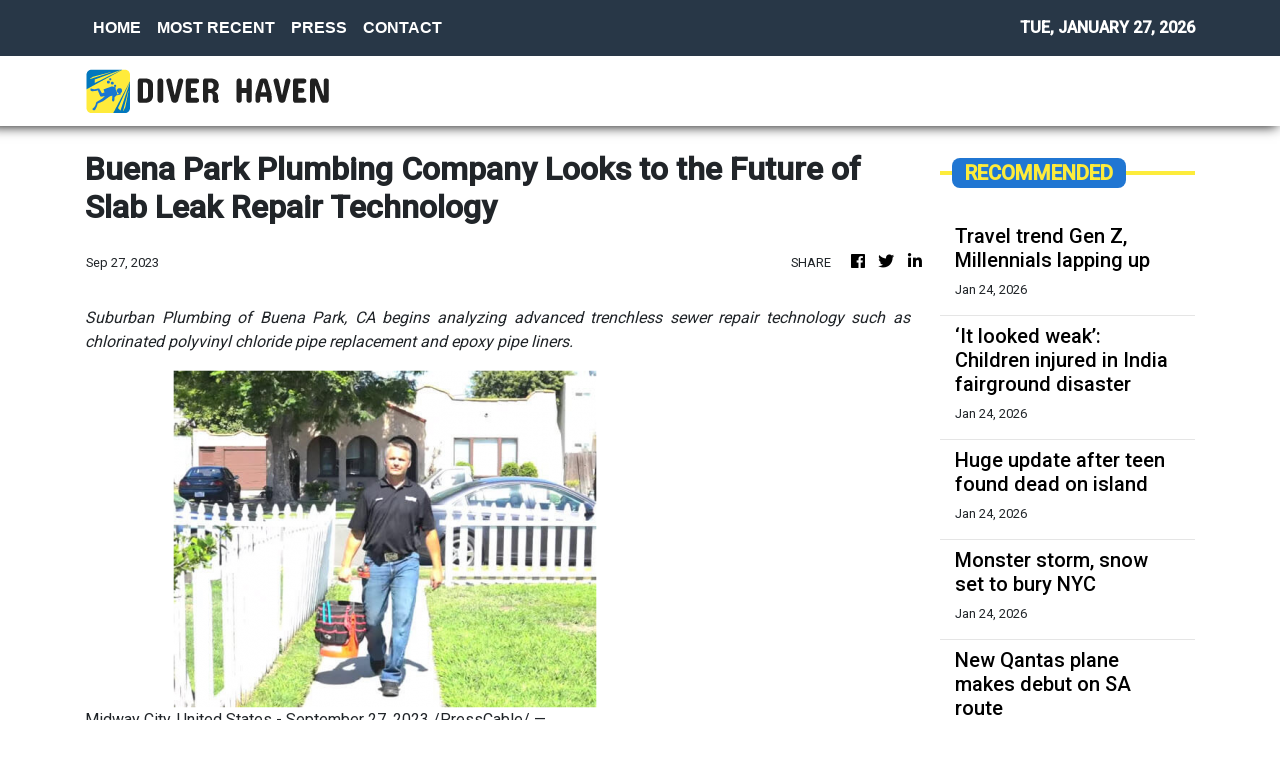

--- FILE ---
content_type: text/html; charset=utf-8
request_url: https://us-central1-vertical-news-network.cloudfunctions.net/get/fetch-include-rss
body_size: 20145
content:
[
  {
    "id": 112594133,
    "title": "Travel trend Gen Z, Millennials lapping up",
    "summary": "It’s a travel trend on the rise and one that younger generations never really turned to – until now.",
    "slug": "travel-trend-gen-z-millennials-lapping-up",
    "link": "https://www.news.com.au/travel/travel-updates/travel-stories/travel-trend-gen-z-millennials-lapping-up/news-story/98a733170b3c327330a417080409d535?from=rss-basic",
    "date_published": "2026-01-24T12:07:30.000Z",
    "images": "https://content.api.news/v3/images/bin/445144810fa701f4c045eeca257bedca?width=320",
    "categories": "2828,199,782,3240,3249,3252,3254,3258,3259,3286,3296,3297,3299",
    "img_id": "0",
    "caption": "",
    "country": "Australia",
    "source_type": "rss",
    "source": "news.com.au"
  },
  {
    "id": 112564544,
    "title": "‘It looked weak’: Children injured in India fairground disaster",
    "summary": "Onlookers watched in horror as a fairground ride packed with children in India collapsed, sending screaming kids hurtling to the ground.",
    "slug": "it-looked-weak-children-injured-in-india-fairground-disaster",
    "link": "https://www.news.com.au/travel/travel-updates/incidents/it-looked-weak-children-injured-in-india-fairground-disaster/news-story/0cb51ad8af3ce377c256e79eb8baf493?from=rss-basic",
    "date_published": "2026-01-24T12:07:30.000Z",
    "images": "https://content.api.news/v3/images/bin/22f29f08aa3923db5b5d4008783d9ba8?width=320",
    "categories": "2828,199,782,3240,3249,3252,3254,3258,3259,3286,3296,3297,3299",
    "img_id": "0",
    "caption": "",
    "country": "Australia",
    "source_type": "rss",
    "source": "news.com.au"
  },
  {
    "id": 112545929,
    "title": "Huge update after teen found dead on island",
    "summary": "Authorities have narrowed down a Canadian backpacker’s likely cause of death, after her body was found on tourist island surrounded by dingoes.",
    "slug": "huge-update-after-teen-found-dead-on-island",
    "link": "https://www.news.com.au/travel/travel-updates/incidents/family-of-canadian-teen-found-dead-on-kgari-surrounded-by-dingoes-receive-preliminary-autopsy-results/news-story/9768dbfea58d37bdb0cce7c93d0df1a4?from=rss-basic",
    "date_published": "2026-01-24T12:07:30.000Z",
    "images": "https://content.api.news/v3/images/bin/da63a56c771be35a4c2cf2288942f3e2?width=320",
    "categories": "2828,199,782,3240,3249,3252,3254,3258,3259,3286,3296,3297,3299",
    "img_id": "0",
    "caption": "",
    "country": "Australia",
    "source_type": "rss",
    "source": "news.com.au"
  },
  {
    "id": 112480145,
    "title": "Monster storm, snow set to bury NYC",
    "summary": "New York City is bracing to be pommeled with the most snow in decades as a monster storm is set to wreak havoc across the region.",
    "slug": "monster-storm-snow-set-to-bury-nyc",
    "link": "https://www.news.com.au/travel/travel-updates/warnings/nyc-region-set-to-be-pommeled-with-most-snow-in-decades-as-monster-storm-set-to-wreak-havoc/news-story/1e6f625d53913c6247435119a7092979?from=rss-basic",
    "date_published": "2026-01-24T12:07:30.000Z",
    "images": "https://content.api.news/v3/images/bin/f1bd02bd095698273d8ae720beded2d7?width=320",
    "categories": "2828,199,782,3240,3249,3252,3254,3258,3259,3286,3296,3297,3299",
    "img_id": "0",
    "caption": "",
    "country": "Australia",
    "source_type": "rss",
    "source": "news.com.au"
  },
  {
    "id": 112397296,
    "title": "New Qantas plane makes debut on SA route",
    "summary": "Passengers flying on this popular Qantas route within Australia will notice something very different in the coming months.",
    "slug": "new-qantas-plane-makes-debut-on-sa-route",
    "link": "https://www.news.com.au/travel/travel-advice/flights/qantaslink-will-begin-flying-its-airbus-a220-aircraft-between-adelaide-and-brisbane/news-story/81d7c9077b4cf9a88ff6a4bb9f9ef8a4?from=rss-basic",
    "date_published": "2026-01-24T12:07:30.000Z",
    "images": "https://content.api.news/v3/images/bin/65191ebbbf9801377a24ef2dbd03e1d6?width=320",
    "categories": "2828,199,782,3240,3249,3252,3254,3258,3259,3286,3296,3297,3299",
    "img_id": "0",
    "caption": "",
    "country": "Australia",
    "source_type": "rss",
    "source": "news.com.au"
  },
  {
    "id": 112293400,
    "title": "Three men murdered in senseless Florida killing",
    "summary": "The families of two brothers and their close friend have called it a “random, tragic act”, undeserved by the close-knit trio of men.",
    "slug": "three-men-murdered-in-senseless-florida-killing",
    "link": "https://www.news.com.au/travel/travel-updates/incidents/three-men-murdered-in-senseless-florida-killing/news-story/9e230514fe6086f0237664e466e0aa97?from=rss-basic",
    "date_published": "2026-01-24T12:07:30.000Z",
    "images": "https://content.api.news/v3/images/bin/29667233ad39d10738cfd676c5ef1839?width=320",
    "categories": "2828,199,782,3240,3249,3252,3254,3258,3259,3286,3296,3297,3299",
    "img_id": "0",
    "caption": "",
    "country": "Australia",
    "source_type": "rss",
    "source": "news.com.au"
  },
  {
    "id": 112196655,
    "title": "Six-year-old girl orphaned as her parents, brother and cousin killed in high-speed train disaster",
    "summary": "A six-year-old girl has tragically lost both parents, her brother and a cousin after a devastating high-speed train crash claimed the lives of at least 40 people.",
    "slug": "sixyearold-girl-orphaned-as-her-parents-brother-and-cousin-killed-in-highspeed-train-disaster",
    "link": "https://www.news.com.au/travel/travel-updates/incidents/sixyearold-girl-orphaned-as-her-parents-brother-and-cousin-killed-in-highspeed-train-disaster/news-story/de365476c8ef2e780d77f70a4d23a910?from=rss-basic",
    "date_published": "2026-01-24T12:07:30.000Z",
    "images": "https://content.api.news/v3/images/bin/fe9bde10c3656dbaf30d116ac55c4be0?width=320",
    "categories": "2828,199,782,3240,3249,3252,3254,3258,3259,3286,3296,3297,3299",
    "img_id": "0",
    "caption": "",
    "country": "Australia",
    "source_type": "rss",
    "source": "news.com.au"
  },
  {
    "id": 112185573,
    "title": "‘Chill’: Brisbane mum unveils truth over viral beach swim video",
    "summary": "A Brisbane mum has hit back at social media critics after being slammed for a video that has been viewed more than 4 million times.",
    "slug": "chill-brisbane-mum-unveils-truth-over-viral-beach-swim-video",
    "link": "https://www.news.com.au/travel/travel-updates/incidents/chill-brisbane-mum-unveils-truth-over-viral-beach-swim-video/news-story/a84532df37382f3b1f13486892f2e59a?from=rss-basic",
    "date_published": "2026-01-24T12:07:30.000Z",
    "images": "https://content.api.news/v3/images/bin/cf5b3e0addedcf8eeca8a782150efede?width=320",
    "categories": "2828,199,782,3240,3249,3252,3254,3258,3259,3286,3296,3297,3299",
    "img_id": "0",
    "caption": "",
    "country": "Australia",
    "source_type": "rss",
    "source": "news.com.au"
  },
  {
    "id": 112108773,
    "title": "Sussex locals are baffled as fries wash up on their beach",
    "summary": "Local hikers were bemused by the arrival of food on the shores at Beachy Head, flooding a local seal colony. One witness described the detritus as being “two feet high” in places.",
    "slug": "sussex-locals-are-baffled-as-fries-wash-up-on-their-beach",
    "link": "https://www.news.com.au/travel/travel-updates/incidents/sussex-locals-are-baffled-as-fries-wash-up-on-their-beach/news-story/64cccf7af5b4fc2b43a304578da00f7f?from=rss-basic",
    "date_published": "2026-01-24T12:07:30.000Z",
    "images": "https://content.api.news/v3/images/bin/dd93f50365ee6f6f7550ec4179f5e6a2?width=320",
    "categories": "2828,199,782,3240,3249,3252,3254,3258,3259,3286,3296,3297,3299",
    "img_id": "0",
    "caption": "",
    "country": "Australia",
    "source_type": "rss",
    "source": "news.com.au"
  },
  {
    "id": 112085994,
    "title": "39 passengers dead in ‘horror movie’ crash",
    "summary": "At least 39 people have been killed following two high-speed trains derailing in Spain, as other injured passengers remain trapped and fighting for life.",
    "slug": "39-passengers-dead-in-horror-movie-crash",
    "link": "https://www.news.com.au/travel/travel-updates/incidents/at-least-21-dead-more-than-100-injured-and-trapped-after-two-highspeed-trains-derail-in-spain/news-story/9febcb84d933576f1bd2a9e7a2063786?from=rss-basic",
    "date_published": "2026-01-24T12:07:30.000Z",
    "images": "https://content.api.news/v3/images/bin/7f58ff66dbc25743b9e94633ff6e2303?width=320",
    "categories": "2828,199,782,3240,3249,3252,3254,3258,3259,3286,3296,3297,3299",
    "img_id": "0",
    "caption": "",
    "country": "Australia",
    "source_type": "rss",
    "source": "news.com.au"
  },
  {
    "id": 111692096,
    "title": "‘Best job in the world’: Qantas perk no one talks about",
    "summary": "Two Qantas flight attendants reveal the perk that is so good it prompted one of their boyfriends to quit his work from home job and change careers.",
    "slug": "best-job-in-the-world-qantas-perk-no-one-talks-about",
    "link": "https://www.news.com.au/travel/travel-advice/flights/best-job-in-the-world-why-qantas-flight-attendants-love-this-perk/news-story/12d789c157484a10f44abb7c2c999469?from=rss-basic",
    "date_published": "2026-01-24T12:07:30.000Z",
    "images": "https://content.api.news/v3/images/bin/42f561d8b6d850f717707701df739a56?width=320",
    "categories": "2828,199,782,3240,3249,3252,3254,3258,3259,3286,3296,3297,3299",
    "img_id": "0",
    "caption": "",
    "country": "Australia",
    "source_type": "rss",
    "source": "news.com.au"
  },
  {
    "id": 111606197,
    "title": "Wild footage captures extent of chaotic floods",
    "summary": "Police have completed multiple helicopter rescues described as a “Victorian first” after severe flash flooding trapped hikers and residents along the Great Ocean Road.",
    "slug": "wild-footage-captures-extent-of-chaotic-floods",
    "link": "https://www.news.com.au/travel/travel-updates/incidents/wild-vision-of-cars-being-swept-out-to-sea-in-victoria/news-story/892b90c506e2f5fe7fb8a339e259cb6e?from=rss-basic",
    "date_published": "2026-01-24T12:07:30.000Z",
    "images": "https://content.api.news/v3/images/bin/07818b51f96a65f49357d76ed822dc7f?width=320",
    "categories": "2828,199,782,3240,3249,3252,3254,3258,3259,3286,3296,3297,3299",
    "img_id": "0",
    "caption": "",
    "country": "Australia",
    "source_type": "rss",
    "source": "news.com.au"
  },
  {
    "id": 111591487,
    "title": "Sydney hotel’s best-kept rooftop ‘secret’",
    "summary": "One of Sydney’s most iconic hotels has been “hiding” something on its rooftop for the past 10 years, which forms part of its menus.",
    "slug": "sydney-hotels-bestkept-rooftop-secret",
    "link": "https://www.news.com.au/travel/travel-ideas/food-drink/sydney-hotels-bestkept-rooftop-secret/news-story/114d2b66ec7540edc20876d1699d28d1?from=rss-basic",
    "date_published": "2026-01-24T12:07:30.000Z",
    "images": "https://content.api.news/v3/images/bin/e7c0a2e7e646d7fa99e42a9273bf6d7e?width=320",
    "categories": "2828,199,782,3240,3249,3252,3254,3258,3259,3286,3296,3297,3299",
    "img_id": "0",
    "caption": "",
    "country": "Australia",
    "source_type": "rss",
    "source": "news.com.au"
  },
  {
    "id": 111527041,
    "title": "Horror moment arm waves beneath snow",
    "summary": "Skier Matteo Zilla was skiing in the Swiss Alps when he saw an arm waving from beneath the snow, and caught his horrific discovery on video.",
    "slug": "horror-moment-arm-waves-beneath-snow",
    "link": "https://www.news.com.au/travel/travel-updates/incidents/skier-frees-man-trapped-beneath-the-snow/news-story/1fd5174ca32b6c1dbad5747bdc84b2e1?from=rss-basic",
    "date_published": "2026-01-24T12:07:30.000Z",
    "images": "https://content.api.news/v3/images/bin/f8b50eee2e166a04f41aad3c1e42f3e3?width=320",
    "categories": "2828,199,782,3240,3249,3252,3254,3258,3259,3286,3296,3297,3299",
    "img_id": "0",
    "caption": "",
    "country": "Australia",
    "source_type": "rss",
    "source": "news.com.au"
  },
  {
    "id": 111505843,
    "title": "Passport change every Brit needs to know",
    "summary": "The UK government has announced changes to passport regulations that will impact Aussies with British or Irish citizenship.",
    "slug": "passport-change-every-brit-needs-to-know",
    "link": "https://www.news.com.au/travel/travel-updates/warnings/uk-governments-new-entry-requirements-to-affect-dual-britishaustralian-citizens/news-story/2fb95ca7156fd51cbb787fb8762be687?from=rss-basic",
    "date_published": "2026-01-24T12:07:30.000Z",
    "images": "https://content.api.news/v3/images/bin/7ab2a8bb194cbf2e45a5c4dbad8e4369?width=320",
    "categories": "2828,199,782,3240,3249,3252,3254,3258,3259,3286,3296,3297,3299",
    "img_id": "0",
    "caption": "",
    "country": "Australia",
    "source_type": "rss",
    "source": "news.com.au"
  },
  {
    "id": 111489075,
    "title": "Philippine Airlines’ new safety clip goes viral",
    "summary": "A major airline’s new safety video is something no one saw coming with viewers admitting it’s one of the few in-flight clips they’ve watched until the end.",
    "slug": "philippine-airlines-new-safety-clip-goes-viral",
    "link": "https://www.news.com.au/travel/travel-advice/flights/philippine-airlines-new-safety-clip-goes-viral/news-story/fbfd293454823fdd14fe8e297010542c?from=rss-basic",
    "date_published": "2026-01-24T12:07:30.000Z",
    "images": "https://content.api.news/v3/images/bin/3ab3fcc83286e12bbfe6323ca792256d?width=320",
    "categories": "2828,199,782,3240,3249,3252,3254,3258,3259,3286,3296,3297,3299",
    "img_id": "0",
    "caption": "",
    "country": "Australia",
    "source_type": "rss",
    "source": "news.com.au"
  },
  {
    "id": 111466120,
    "title": "Virgin’s surprise ‘pets in cabin’ update",
    "summary": "Virgin Australia has made a surprise announcement after revealing it will allow cats and dogs on flights.",
    "slug": "virgins-surprise-pets-in-cabin-update",
    "link": "https://www.news.com.au/travel/travel-updates/travel-stories/virgins-surprise-pets-in-cabin-update/news-story/591873ffc609b4530534c0ecb7e96cd7?from=rss-basic",
    "date_published": "2026-01-24T12:07:30.000Z",
    "images": "https://content.api.news/v3/images/bin/5d240bae9bbb11057a16189a73287d13?width=320",
    "categories": "2828,199,782,3240,3249,3252,3254,3258,3259,3286,3296,3297,3299",
    "img_id": "0",
    "caption": "",
    "country": "Australia",
    "source_type": "rss",
    "source": "news.com.au"
  },
  {
    "id": 111404372,
    "title": "Surprise winner in world’s ‘safest’ airline rank",
    "summary": "AirlineRatings has just delivered its annual ranking of the world’s safest airlines — and the results for 2026 are like nothing the list has seen before.",
    "slug": "surprise-winner-in-worlds-safest-airline-rank",
    "link": "https://www.news.com.au/travel/travel-ideas/best-of-travel/worlds-safest-airlines-for-2026-revealed-and-theres-a-historic-first/news-story/23bd49ce36377bad148748c215d402ff?from=rss-basic",
    "date_published": "2026-01-24T12:07:30.000Z",
    "images": "https://content.api.news/v3/images/bin/22647ac3e01bf3996fd3dad830c4fc40?width=320",
    "categories": "2828,199,782,3240,3249,3252,3254,3258,3259,3286,3296,3297,3299",
    "img_id": "0",
    "caption": "",
    "country": "Australia",
    "source_type": "rss",
    "source": "news.com.au"
  },
  {
    "id": 111404371,
    "title": "Kangaroo’s surprise dip in unexpected location",
    "summary": "In what is perhaps the most Aussie scene of summer imaginable, a kangaroo has been filmed taking a dip in the most unlikely of places.",
    "slug": "kangaroos-surprise-dip-in-unexpected-location",
    "link": "https://www.news.com.au/travel/travel-updates/travel-stories/adorable-moment-kangaroo-spotted-taking-a-dip-at-a-theme-park/news-story/e038baff611237343fa1180982f89319?from=rss-basic",
    "date_published": "2026-01-24T12:07:30.000Z",
    "images": "https://content.api.news/v3/images/bin/0d315c3bc7affb163f58a263c949b4c1?width=320",
    "categories": "2828,199,782,3240,3249,3252,3254,3258,3259,3286,3296,3297,3299",
    "img_id": "0",
    "caption": "",
    "country": "Australia",
    "source_type": "rss",
    "source": "news.com.au"
  },
  {
    "id": 111373408,
    "title": "Virgin’s huge one-week only sale from $49",
    "summary": "Virgin Australia has just dropped a huge sale to kick off 2026 with domestic and international flights heavily discounted.",
    "slug": "virgins-huge-oneweek-only-sale-from-49",
    "link": "https://www.news.com.au/travel/travel-deals/virgins-huge-oneweek-only-sale-from-49/news-story/dbe271ad5b7f269fa4b5ea596f403c8e?from=rss-basic",
    "date_published": "2026-01-24T12:07:30.000Z",
    "images": "https://content.api.news/v3/images/bin/39ef348b50a5e74c2263f402f89c06a5?width=320",
    "categories": "2828,199,782,3240,3249,3252,3254,3258,3259,3286,3296,3297,3299",
    "img_id": "0",
    "caption": "",
    "country": "Australia",
    "source_type": "rss",
    "source": "news.com.au"
  },
  {
    "id": 111062692,
    "title": "Woman killed after shark rips off her arm",
    "summary": "A tourist’s heartbreaking final words before she was killed by a shark in the US Virgin Islands has been revealed.",
    "slug": "woman-killed-after-shark-rips-off-her-arm",
    "link": "https://www.news.com.au/travel/travel-updates/incidents/woman-killed-after-shark-rips-off-her-arm-in-us-virgin-islands/news-story/3bcbb5782b843ee964e63122df2b2f21?from=rss-basic",
    "date_published": "2026-01-24T12:07:30.000Z",
    "images": "https://content.api.news/v3/images/bin/da467fc5ad6d5eaff1f1ffd11edaa37f?width=320",
    "categories": "2828,199,782,3240,3249,3252,3254,3258,3259,3286,3296,3297,3299",
    "img_id": "0",
    "caption": "",
    "country": "Australia",
    "source_type": "rss",
    "source": "news.com.au"
  },
  {
    "id": 111062691,
    "title": "Panic as ‘doomsday’ plane spotted at airport",
    "summary": "Panic has exploded across the internet as Donald Trump’s so-called ‘doomsday plane’ was spotted flying out of Los Angeles.",
    "slug": "panic-as-doomsday-plane-spotted-at-airport",
    "link": "https://www.news.com.au/travel/travel-updates/incidents/panic-as-trumps-doomsday-plane-is-spotted-flying-out-of-lax/news-story/f3cb397d0f510813a2db51e02feee77a?from=rss-basic",
    "date_published": "2026-01-24T12:07:30.000Z",
    "images": "https://content.api.news/v3/images/bin/c180844c63e920d49886db17c3de815e?width=320",
    "categories": "2828,199,782,3240,3249,3252,3254,3258,3259,3286,3296,3297,3299",
    "img_id": "0",
    "caption": "",
    "country": "Australia",
    "source_type": "rss",
    "source": "news.com.au"
  },
  {
    "id": 110930307,
    "title": "Concerning aeroplane water quality discovery",
    "summary": "We’re often told to stay hydrated on flights, but new experiments have revealed the sickening water qualities served on some airlines.",
    "slug": "concerning-aeroplane-water-quality-discovery",
    "link": "https://www.news.com.au/travel/travel-updates/health-safety/experiments-reveal-sickening-water-quality-on-planes-heres-which-airlines-were-the-cleanest/news-story/df532ff59bb7abd6e21567f1ecbf390a?from=rss-basic",
    "date_published": "2026-01-24T12:07:30.000Z",
    "images": "https://content.api.news/v3/images/bin/b1e003672af4115fcfce9f0f1a878fee?width=320",
    "categories": "2828,199,782,3240,3249,3252,3254,3258,3259,3286,3296,3297,3299",
    "img_id": "0",
    "caption": "",
    "country": "Australia",
    "source_type": "rss",
    "source": "news.com.au"
  },
  {
    "id": 110918231,
    "title": "Popular tourist park’s huge kid-free move",
    "summary": "A popular tourist park in South Australia has received a wave of feedback after announcing it was now an “adults-only sanctuary” – which means child-free.",
    "slug": "popular-tourist-parks-huge-kidfree-move",
    "link": "https://www.news.com.au/travel/travel-updates/travel-stories/popular-tourist-parks-huge-kidfree-move/news-story/cca1f29d1bfb9b399a117f04a49c96df?from=rss-basic",
    "date_published": "2026-01-24T12:07:30.000Z",
    "images": "https://content.api.news/v3/images/bin/632564a701eaf7ba4f0bb197cbb3cc3a?width=320",
    "categories": "2828,199,782,3240,3249,3252,3254,3258,3259,3286,3296,3297,3299",
    "img_id": "0",
    "caption": "",
    "country": "Australia",
    "source_type": "rss",
    "source": "news.com.au"
  },
  {
    "id": 110895934,
    "title": "Jetstar drops $149 flights to Bali in huge sale",
    "summary": "Jetstar has just dropped a massive, four-day sale with flights to Bali starting from just $149.",
    "slug": "jetstar-drops-149-flights-to-bali-in-huge-sale",
    "link": "https://www.news.com.au/travel/travel-deals/jetstar-drops-149-flights-to-bali-in-huge-sale/news-story/8ce2d5c554e57212b1ecd0cf1005a66b?from=rss-basic",
    "date_published": "2026-01-24T12:07:30.000Z",
    "images": "https://content.api.news/v3/images/bin/35dfba7d9fca053fe7f8f2ceaffababc?width=320",
    "categories": "2828,199,782,3240,3249,3252,3254,3258,3259,3286,3296,3297,3299",
    "img_id": "0",
    "caption": "",
    "country": "Australia",
    "source_type": "rss",
    "source": "news.com.au"
  },
  {
    "id": 110788236,
    "title": "Snow chaos across Europe, flights cancelled",
    "summary": "Snow, ice and high winds wreaking havoc across Europe with hundreds of flights cancelled as the continent battles extreme weather conditions.",
    "slug": "snow-chaos-across-europe-flights-cancelled",
    "link": "https://www.news.com.au/travel/travel-updates/warnings/snow-chaos-across-europe-flights-cancelled/news-story/6b5964602a591a8b34443aaf3c9e7976?from=rss-basic",
    "date_published": "2026-01-24T12:07:30.000Z",
    "images": "https://content.api.news/v3/images/bin/3987a0776458fb98fbfbb2c9654b6cbe?width=320",
    "categories": "2828,199,782,3240,3249,3252,3254,3258,3259,3286,3296,3297,3299",
    "img_id": "0",
    "caption": "",
    "country": "Australia",
    "source_type": "rss",
    "source": "news.com.au"
  },
  {
    "id": 110764859,
    "title": "‘Not if but when’: Swiss ski resort bar narrowly avoided fatal blaze in 2019",
    "summary": "Footage of the shocking moment sparklers nearly set a Swiss bar on fire six years before the fatal New Year’s Eve blaze there has resurfaced.",
    "slug": "not-if-but-when-swiss-ski-resort-bar-narrowly-avoided-fatal-blaze-in-2019",
    "link": "https://www.news.com.au/travel/travel-updates/incidents/not-if-but-when-swiss-ski-resort-bar-narrowly-avoided-fatal-blaze-in-2019/news-story/fbf8b995d07f774ea9118c0fa02540af?from=rss-basic",
    "date_published": "2026-01-24T12:07:30.000Z",
    "images": "https://content.api.news/v3/images/bin/9c91e14ccea47f793f89b6e8ef7afb01?width=320",
    "categories": "2828,199,782,3240,3249,3252,3254,3258,3259,3286,3296,3297,3299",
    "img_id": "0",
    "caption": "",
    "country": "Australia",
    "source_type": "rss",
    "source": "news.com.au"
  },
  {
    "id": 110712172,
    "title": "Influencers, OnlyFans creators hoarding US visa meant for movie stars",
    "summary": "OnlyFans creators and influencers are flooding in the US despite the nation’s strict immigration and visa restrictions under Donald Trump.",
    "slug": "influencers-onlyfans-creators-hoarding-us-visa-meant-for-movie-stars",
    "link": "https://www.news.com.au/travel/travel-updates/travel-stories/influencers-onlyfans-creators-hoarding-us-visa-meant-for-movie-stars/news-story/a2e34e5d1091120b36d05f28928a6ed6?from=rss-basic",
    "date_published": "2026-01-24T12:07:30.000Z",
    "images": "https://content.api.news/v3/images/bin/ebbdc3895471efbd75478f48693ef74a?width=320",
    "categories": "2828,199,782,3240,3249,3252,3254,3258,3259,3286,3296,3297,3299",
    "img_id": "0",
    "caption": "",
    "country": "Australia",
    "source_type": "rss",
    "source": "news.com.au"
  },
  {
    "id": 110632534,
    "title": "Barefoot walk of death in Qld floodwaters",
    "summary": "Rescue crews have performed an extraordinary 510km mission to save three men  left stranded in floodwaters, with an insane detail emerging in one of the missions.",
    "slug": "barefoot-walk-of-death-in-qld-floodwaters",
    "link": "https://www.news.com.au/national/queensland/news/three-men-stranded-in-queensland-floodwaters-rescued-by-helicopter-crew-based-500km-away/news-story/61b5924387dd4e9757fdbc5b2888743e?from=rss-basic",
    "date_published": "2026-01-24T12:07:30.000Z",
    "images": "https://content.api.news/v3/images/bin/6b76363ebcfd8b13d15e26ad6ee18acb?width=320",
    "categories": "2828,199,782,3240,3249,3252,3254,3258,3259,3286,3296,3297,3299",
    "img_id": "0",
    "caption": "",
    "country": "Australia",
    "source_type": "rss",
    "source": "news.com.au"
  },
  {
    "id": 110282812,
    "title": "Vancouver truth Trump doesn’t want known",
    "summary": "Canada is a quiet and idyllic part of the world, but that’s all set to change in 2026 with the country set to be flipped on its head.",
    "slug": "vancouver-truth-trump-doesnt-want-known",
    "link": "https://www.news.com.au/travel/destinations/canada-set-to-be-completely-overrun-by-diehards-in-2026/news-story/5cbef06211de86103f8a02ee454cfadb?from=rss-basic",
    "date_published": "2026-01-24T12:07:30.000Z",
    "images": "https://content.api.news/v3/images/bin/6c872db3bebebb5fedd267f020d10d3f?width=320",
    "categories": "2828,199,782,3240,3249,3252,3254,3258,3259,3286,3296,3297,3299",
    "img_id": "0",
    "caption": "",
    "country": "Australia",
    "source_type": "rss",
    "source": "news.com.au"
  },
  {
    "id": 112605272,
    "title": "Who is this dress for? The problem with menswear on the runway",
    "summary": "If designers can’t find a way to make menswear stand on its own without sequins, the runway show may become a relic of the past.",
    "slug": "who-is-this-dress-for-the-problem-with-menswear-on-the-runway",
    "link": "https://www.smh.com.au/lifestyle/fashion/who-is-this-dress-for-the-problem-with-menswear-on-the-runway-20260122-p5nw2b.html?ref=rss&utm_medium=rss&utm_source=rss_lifestyle",
    "date_published": "2026-01-23T22:30:00.000Z",
    "images": "https://static.ffx.io/images/$zoom_0.37328163553048993%2C$multiply_0.7554%2C$ratio_1.777778%2C$width_1059%2C$x_0%2C$y_88/t_crop_custom/q_86%2Cf_auto/55a13ae374f64217f58e7d9b4fbcd08c99b0f2d4",
    "categories": "2828,199,782,3240,3249,3252,3254,3258,3259,3286,3296,3297,3299",
    "img_id": "0",
    "caption": "",
    "country": "Australia",
    "source_type": "rss",
    "source": "The Sydney Morning Herald"
  },
  {
    "id": 110645763,
    "title": "Horror plane crash captured as aircraft smashes into Brazilian river",
    "summary": "A pilot and passenger have been left injured after a horror plane crash into a Brazilian river. A bystander caught the terrifying moment on video.",
    "slug": "horror-plane-crash-captured-as-aircraft-smashes-into-brazilian-river",
    "link": "https://www.news.com.au/travel/travel-updates/incidents/horror-plane-crash-captured-as-aircraft-smashes-into-brazilian-river/news-story/b07b3e4e022d69d79ae763e7e9c575a4?from=rss-basic",
    "date_published": "2026-01-23T20:05:44.000Z",
    "images": "https://content.api.news/v3/images/bin/713a8e8ff405eea75c4d9c88dd020324?width=320",
    "categories": "2828,199,782,3240,3249,3252,3254,3258,3259,3286,3296,3297,3299",
    "img_id": "0",
    "caption": "",
    "country": "Australia",
    "source_type": "rss",
    "source": "news.com.au"
  },
  {
    "id": 112575921,
    "title": "I scored a bargain business-class fare, but I made a huge mistake",
    "summary": "The smile was wiped off my face when I arrived at the check-in desk.",
    "slug": "i-scored-a-bargain-businessclass-fare-but-i-made-a-huge-mistake",
    "link": "https://www.smh.com.au/traveller/travel-news/i-scored-a-bargain-business-class-fare-but-i-make-a-huge-mistake-20260121-p5nvsr.html?ref=rss&utm_medium=rss&utm_source=rss_traveller",
    "date_published": "2026-01-23T18:00:00.000Z",
    "images": "https://static.ffx.io/images/$zoom_0.2627%2C$multiply_0.7554%2C$ratio_1.777778%2C$width_1059%2C$x_0%2C$y_86/t_crop_custom/q_86%2Cf_jpg/d1a6eac6ef6d03d044eca4fd50c06ef7245497b0",
    "categories": "2828,199,782,3240,3249,3252,3254,3258,3259,3286,3296,3297,3299",
    "img_id": "0",
    "caption": "",
    "country": "Australia",
    "source_type": "rss",
    "source": "The Sydney Morning Herald"
  },
  {
    "id": 112575920,
    "title": "Cruising declines – especially in one state – as fewer ships visit",
    "summary": "The cruise industry generated $7.32 billion in economic output last summer, but the figures represent a steep decline on previous years.",
    "slug": "cruising-declines-especially-in-one-state-as-fewer-ships-visit",
    "link": "https://www.smh.com.au/traveller/travel-news/cruising-declines-especially-in-one-state-as-fewer-ships-visit-20260116-p5numl.html?ref=rss&utm_medium=rss&utm_source=rss_traveller",
    "date_published": "2026-01-23T18:00:00.000Z",
    "images": "https://static.ffx.io/images/$zoom_0.3595%2C$multiply_0.7554%2C$ratio_1.777778%2C$width_1059%2C$x_0%2C$y_132/t_crop_custom/q_86%2Cf_auto/c52b33b880abf37855984c25f4dc8f0d8c040069",
    "categories": "2828,199,782,3240,3249,3252,3254,3258,3259,3286,3296,3297,3299",
    "img_id": "0",
    "caption": "",
    "country": "Australia",
    "source_type": "rss",
    "source": "The Sydney Morning Herald"
  },
  {
    "id": 112575919,
    "title": "The historic home of a ruthless police chief is now a boutique luxury stay",
    "summary": "A weighty history and a spirit of entertainment have been revived in Bathurst’s newest boutique accommodation.",
    "slug": "the-historic-home-of-a-ruthless-police-chief-is-now-a-boutique-luxury-stay",
    "link": "https://www.smh.com.au/traveller/inspiration/the-historic-home-of-a-ruthless-police-chief-is-now-a-boutique-luxury-stay-20260108-p5nslv.html?ref=rss&utm_medium=rss&utm_source=rss_traveller",
    "date_published": "2026-01-23T18:00:00.000Z",
    "images": "https://static.ffx.io/images/$zoom_0.20607122008172796%2C$multiply_0.7554%2C$ratio_1.777778%2C$width_1059%2C$x_0%2C$y_55/t_crop_custom/q_86%2Cf_auto/dd0dc1cfaf084058160511ec967ba7c8529258a2",
    "categories": "2828,199,782,3240,3249,3252,3254,3258,3259,3286,3296,3297,3299",
    "img_id": "0",
    "caption": "",
    "country": "Australia",
    "source_type": "rss",
    "source": "The Sydney Morning Herald"
  },
  {
    "id": 112575918,
    "title": "And now for some positive news ��� altruism is good for you",
    "summary": "I’m in awe of those who selflessly help others. They are the best of us, and they often act on instinct.",
    "slug": "and-now-for-some-positive-news-altruism-is-good-for-you",
    "link": "https://www.smh.com.au/lifestyle/life-and-relationships/and-now-for-some-positive-news-altruism-is-good-for-you-20260122-p5nwb4.html?ref=rss&utm_medium=rss&utm_source=rss_lifestyle",
    "date_published": "2026-01-23T18:00:00.000Z",
    "images": "https://static.ffx.io/images/$zoom_0.8716%2C$multiply_0.7554%2C$ratio_1.777778%2C$width_1059%2C$x_0%2C$y_0/t_crop_custom/q_86%2Cf_auto/c2a26b7e0894ba459e07e7e7e62acf9a6fdfca89",
    "categories": "2828,199,782,3240,3249,3252,3254,3258,3259,3286,3296,3297,3299",
    "img_id": "0",
    "caption": "",
    "country": "Australia",
    "source_type": "rss",
    "source": "The Sydney Morning Herald"
  },
  {
    "id": 112575917,
    "title": "Exactly what to do in your garden after a stint away (beyond watering)",
    "summary": "Nothing brings you back down to earth faster than neglected plants. Follow these simple steps to have it rejuvenated in no time.",
    "slug": "exactly-what-to-do-in-your-garden-after-a-stint-away-beyond-watering",
    "link": "https://www.smh.com.au/lifestyle/life-and-relationships/exactly-what-to-do-in-your-garden-after-a-stint-away-beyond-watering-20260119-p5nv1x.html?ref=rss&utm_medium=rss&utm_source=rss_lifestyle",
    "date_published": "2026-01-23T18:00:00.000Z",
    "images": "https://static.ffx.io/images/$zoom_0.5292353823088455%2C$multiply_0.7554%2C$ratio_1.777778%2C$width_1059%2C$x_0%2C$y_179/t_crop_custom/q_86%2Cf_auto/96c3e73bde931a6db3b86c67d9cb3133949a6612",
    "categories": "2828,199,782,3240,3249,3252,3254,3258,3259,3286,3296,3297,3299",
    "img_id": "0",
    "caption": "",
    "country": "Australia",
    "source_type": "rss",
    "source": "The Sydney Morning Herald"
  },
  {
    "id": 112575916,
    "title": "Polished looks for the office from $69",
    "summary": "A polished reset for the return to routine.",
    "slug": "polished-looks-for-the-office-from-69",
    "link": "https://www.smh.com.au/lifestyle/fashion/polished-looks-for-the-office-from-69-20260112-p5ntay.html?ref=rss&utm_medium=rss&utm_source=rss_lifestyle",
    "date_published": "2026-01-23T18:00:00.000Z",
    "images": "https://static.ffx.io/images/$zoom_0.353%2C$multiply_0.7554%2C$ratio_1.777778%2C$width_1059%2C$x_0%2C$y_82/t_crop_custom/q_86%2Cf_auto/d86861394389857505efb1ae4b8ee6344cfc49d4753082c9f31b90bf27a712b7",
    "categories": "2828,199,782,3240,3249,3252,3254,3258,3259,3286,3296,3297,3299",
    "img_id": "0",
    "caption": "",
    "country": "Australia",
    "source_type": "rss",
    "source": "The Sydney Morning Herald"
  },
  {
    "id": 112575915,
    "title": "The conversation we’re not having about death",
    "summary": "Most people fear dying alone, but it’s a growing reality for Australians.",
    "slug": "the-conversation-were-not-having-about-death",
    "link": "https://www.smh.com.au/lifestyle/life-and-relationships/the-conversation-we-re-not-having-about-death-20251127-p5nj2c.html?ref=rss&utm_medium=rss&utm_source=rss_lifestyle",
    "date_published": "2026-01-23T18:00:00.000Z",
    "images": "https://static.ffx.io/images/$zoom_0.3633%2C$multiply_0.7554%2C$ratio_1.777778%2C$width_1059%2C$x_0%2C$y_0/t_crop_custom/q_86%2Cf_auto/2736f1906908da3d0d75da953cd1f3523c699578",
    "categories": "2828,199,782,3240,3249,3252,3254,3258,3259,3286,3296,3297,3299",
    "img_id": "0",
    "caption": "",
    "country": "Australia",
    "source_type": "rss",
    "source": "The Sydney Morning Herald"
  },
  {
    "id": 110588275,
    "title": "Disney World hit with tragedy as sixth death is reported in months",
    "summary": "The “most magical place on Earth” is experiencing a spate of deaths at its Florida premises, with a sixth person passing away onsite since mid-October.",
    "slug": "disney-world-hit-with-tragedy-as-sixth-death-is-reported-in-months",
    "link": "https://www.news.com.au/travel/travel-updates/travel-stories/disney-world-hit-with-tragedy-as-sixth-death-is-reported-in-months/news-story/80212d0109b182a8b201320adf5a96dc?from=rss-basic",
    "date_published": "2026-01-23T14:01:12.000Z",
    "images": "https://content.api.news/v3/images/bin/539ca1f7d380a2667961ab7a5e4e2c66?width=320",
    "categories": "2828,199,782,3240,3249,3252,3254,3258,3259,3286,3296,3297,3299",
    "img_id": "0",
    "caption": "",
    "country": "Australia",
    "source_type": "rss",
    "source": "news.com.au"
  },
  {
    "id": 112557746,
    "title": "The jaw-dropping national park where lava erupts into the sky",
    "summary": "Covering more than 1300 square kilometres, the Hawaii Volcanoes National Park is a surreal, ever-changing landscape.",
    "slug": "the-jawdropping-national-park-where-lava-erupts-into-the-sky",
    "link": "https://www.smh.com.au/traveller/inspiration/the-jaw-dropping-national-park-where-lava-erupts-into-the-sky-20260108-p5nskn.html?ref=rss&utm_medium=rss&utm_source=rss_traveller",
    "date_published": "2026-01-23T13:00:00.000Z",
    "images": "https://static.ffx.io/images/$zoom_0.4413%2C$multiply_0.7554%2C$ratio_1.777778%2C$width_1059%2C$x_0%2C$y_96/t_crop_custom/q_86%2Cf_auto/563a8abb19a1c67d8ddec6baa530edd40a3785ba",
    "categories": "2828,199,782,3240,3249,3252,3254,3258,3259,3286,3296,3297,3299",
    "img_id": "0",
    "caption": "",
    "country": "Australia",
    "source_type": "rss",
    "source": "The Sydney Morning Herald"
  },
  {
    "id": 110460365,
    "title": "Boyfriend slammed for allowing sleepy mid-flight act",
    "summary": "A boyfriend has drawn the ire of the internet after he captured his sleepy girlfriend’s behaviour on a plane and didn’t intervene.",
    "slug": "boyfriend-slammed-for-allowing-sleepy-midflight-act",
    "link": "https://www.news.com.au/travel/travel-updates/travel-stories/boyfriend-slammed-for-allowing-sleepy-midflight-act/news-story/d7774b7cdc950d358cfb1bdfb6a19079?from=rss-basic",
    "date_published": "2026-01-23T10:04:08.000Z",
    "images": "https://content.api.news/v3/images/bin/264ae29db0715c73979d9b4b0e337936?width=320",
    "categories": "2828,199,782,3240,3249,3252,3254,3258,3259,3286,3296,3297,3299",
    "img_id": "0",
    "caption": "",
    "country": "Australia",
    "source_type": "rss",
    "source": "news.com.au"
  },
  {
    "id": 112522934,
    "title": "Why do we get so riled up about other people’s affairs?",
    "summary": "News stories about alleged infidelity have long provoked strong reactions.",
    "slug": "why-do-we-get-so-riled-up-about-other-peoples-affairs",
    "link": "https://www.smh.com.au/lifestyle/life-and-relationships/why-do-we-get-so-riled-up-about-other-people-s-affairs-20260119-p5nv5v.html?ref=rss&utm_medium=rss&utm_source=rss_lifestyle",
    "date_published": "2026-01-23T05:11:47.000Z",
    "images": "https://static.ffx.io/images/$zoom_0.32874138187359453%2C$multiply_0.7554%2C$ratio_1.777778%2C$width_1059%2C$x_52%2C$y_29/t_crop_custom/q_86%2Cf_auto/3af66328d5944c683dd89fffbad84d89f3b3d86e",
    "categories": "2828,199,782,3240,3249,3252,3254,3258,3259,3286,3296,3297,3299",
    "img_id": "0",
    "caption": "",
    "country": "Australia",
    "source_type": "rss",
    "source": "The Sydney Morning Herald"
  },
  {
    "id": 112503251,
    "title": "We mock Victoria Beckham and the dance, but this slapdown of a mother is too cruel",
    "summary": "Brooklyn is suggesting his mum’s a creep who “humiliated” him via dance. This is the same fella who got a “mama’s boy” tatt on his chest.",
    "slug": "we-mock-victoria-beckham-and-the-dance-but-this-slapdown-of-a-mother-is-too-cruel",
    "link": "https://www.smh.com.au/lifestyle/life-and-relationships/we-mock-victoria-beckham-and-the-dance-but-this-slapdown-of-a-mother-is-too-cruel-20260122-p5nw7m.html?ref=rss&utm_medium=rss&utm_source=rss_lifestyle",
    "date_published": "2026-01-23T00:04:00.000Z",
    "images": "https://static.ffx.io/images/$zoom_0.5047619985162357%2C$multiply_0.7554%2C$ratio_1.777778%2C$width_1059%2C$x_1635%2C$y_145/t_crop_custom/q_86%2Cf_auto/c2c620dd5b680f74ad3357bc92e991b9f7e98a82",
    "categories": "2828,199,782,3240,3249,3252,3254,3258,3259,3286,3296,3297,3299",
    "img_id": "0",
    "caption": "",
    "country": "Australia",
    "source_type": "rss",
    "source": "The Sydney Morning Herald"
  },
  {
    "id": 112497339,
    "title": "US officially withdraws from World Health Organisation",
    "summary": "The US says it plans to work directly with other countries - rather than the World Health Organisation - on disease surveillance and other health priorities.",
    "slug": "us-officially-withdraws-from-world-health-organisation",
    "link": "https://www.perthnow.com.au/lifestyle/health-fitness/us-officially-withdraws-from-world-health-organisation-c-21395579",
    "date_published": "2026-01-22T22:22:42.000Z",
    "images": "https://images.perthnow.com.au/publication/C-21395579/bbfcdffecdf09e42ec36edc1832b62a50470254b-16x9-x0y0w1280h720.jpg",
    "categories": "2828,199,782,3240,3249,3252,3254,3258,3259,3286,3296,3297,3299",
    "img_id": "0",
    "caption": "",
    "country": "Australia",
    "source_type": "rss",
    "source": "PerthNow"
  },
  {
    "id": 112497340,
    "title": "2026 MG ZS review",
    "summary": "The MG ZS Essence Turbo is the flagship of one of the most affordable models on the market – but is this small SUV good value, or just cheap?",
    "slug": "2026-mg-zs-review",
    "link": "https://www.perthnow.com.au/lifestyle/motoring/2026-mg-zs-review-c-21395204",
    "date_published": "2026-01-22T21:31:11.000Z",
    "images": "https://images.perthnow.com.au/publication/C-21395204/d0485451999a713cd1b500454c1300a6a8c7ec60-16x9-x0y199w3813h2145.jpg",
    "categories": "2828,199,782,3240,3249,3252,3254,3258,3259,3286,3296,3297,3299",
    "img_id": "0",
    "caption": "",
    "country": "Australia",
    "source_type": "rss",
    "source": "PerthNow"
  },
  {
    "id": 112497341,
    "title": "Renault's electric car division to be plugged back into core business – report",
    "summary": "Ampere, the semi-autonomous division responsible for engineering and manufacturing Renault's EVs, is coming back to the mothership.",
    "slug": "renaults-electric-car-division-to-be-plugged-back-into-core-business-report",
    "link": "https://www.perthnow.com.au/lifestyle/motoring/renaults-electric-car-division-to-be-plugged-back-into-core-business-report-c-21394779",
    "date_published": "2026-01-22T20:31:04.000Z",
    "images": "https://images.perthnow.com.au/publication/C-21394779/301dd3ceec2422214b8ad4f431dea3e7286de9ef-16x9-x0y220w4230h2379.jpg",
    "categories": "2828,199,782,3240,3249,3252,3254,3258,3259,3286,3296,3297,3299",
    "img_id": "0",
    "caption": "",
    "country": "Australia",
    "source_type": "rss",
    "source": "PerthNow"
  },
  {
    "id": 112480847,
    "title": "Better than overseas: Australia’s 15 greatest island beaches",
    "summary": "Australians often head to the Pacific or Asia to find the perfect island escape, but our own islands offer beaches as good, or better, than anything overseas.",
    "slug": "better-than-overseas-australias-15-greatest-island-beaches",
    "link": "https://www.smh.com.au/traveller/inspiration/better-than-overseas-australia-s-15-greatest-island-beaches-20260115-p5nu84.html?ref=rss&utm_medium=rss&utm_source=rss_traveller",
    "date_published": "2026-01-22T20:20:14.000Z",
    "images": "https://static.ffx.io/images/$zoom_0.5295%2C$multiply_0.7554%2C$ratio_1.777778%2C$width_1059%2C$x_0%2C$y_109/t_crop_custom/q_86%2Cf_auto/7d5d91a918a468af77c79b883e71d04377e5c43e",
    "categories": "2828,199,782,3240,3249,3252,3254,3258,3259,3286,3296,3297,3299",
    "img_id": "0",
    "caption": "",
    "country": "Australia",
    "source_type": "rss",
    "source": "The Sydney Morning Herald"
  },
  {
    "id": 110368855,
    "title": "If you dress like this on a plane, you’re part of the problem",
    "summary": "Back in the day, air travel was the height of class, elegance and sophistication. But now, you all look like slobs at 30,000 feet.",
    "slug": "if-you-dress-like-this-on-a-plane-youre-part-of-the-problem",
    "link": "https://www.news.com.au/travel/travel-updates/travel-stories/if-you-dress-like-this-on-a-plane-youre-the-problem/news-story/873122693da9844564b49aae36f72108?from=rss-basic",
    "date_published": "2026-01-22T20:09:26.000Z",
    "images": "https://content.api.news/v3/images/bin/be4d68cb18f2aaf69968090e0bfa58d7?width=320",
    "categories": "2828,199,782,3240,3249,3252,3254,3258,3259,3286,3296,3297,3299",
    "img_id": "0",
    "caption": "",
    "country": "Australia",
    "source_type": "rss",
    "source": "news.com.au"
  },
  {
    "id": 112472346,
    "title": "Twenty-six reminders why Australia is still the best place in the world",
    "summary": "We invented the game Goon of Fortune (then, admittedly, found no one else wanted it).",
    "slug": "twentysix-reminders-why-australia-is-still-the-best-place-in-the-world",
    "link": "https://www.smh.com.au/lifestyle/life-and-relationships/twenty-six-reminders-why-australia-is-still-the-best-place-in-the-world-20260120-p5nver.html?ref=rss&utm_medium=rss&utm_source=rss_lifestyle",
    "date_published": "2026-01-22T18:30:00.000Z",
    "images": "https://static.ffx.io/images/$zoom_1.6547%2C$multiply_0.7554%2C$ratio_1.777778%2C$width_1059%2C$x_0%2C$y_103/t_crop_custom/q_86%2Cf_jpg/0740f4491e41d03071be3906aecfe3510a1c9013",
    "categories": "2828,199,782,3240,3249,3252,3254,3258,3259,3286,3296,3297,3299",
    "img_id": "0",
    "caption": "",
    "country": "Australia",
    "source_type": "rss",
    "source": "The Sydney Morning Herald"
  },
  {
    "id": 112462347,
    "title": "See this fascinating country before it changes (again)",
    "summary": "In this Central Asian country with a complicated, engrossing and often violent history, change is constant – and now it’s on the cusp of a tourism boom.",
    "slug": "see-this-fascinating-country-before-it-changes-again",
    "link": "https://www.smh.com.au/traveller/inspiration/see-this-fascinating-country-before-it-changes-again-20260121-p5nvv9.html?ref=rss&utm_medium=rss&utm_source=rss_traveller",
    "date_published": "2026-01-22T18:00:00.000Z",
    "images": "https://static.ffx.io/images/$zoom_0.19381405563689605%2C$multiply_0.7554%2C$ratio_1.777778%2C$width_1059%2C$x_0%2C$y_15/t_crop_custom/q_86%2Cf_jpg/043d8edd605481c7112e963b74190d5a3792c520",
    "categories": "2828,199,782,3240,3249,3252,3254,3258,3259,3286,3296,3297,3299",
    "img_id": "0",
    "caption": "",
    "country": "Australia",
    "source_type": "rss",
    "source": "The Sydney Morning Herald"
  },
  {
    "id": 112462346,
    "title": "Is a five-hour layover enough time to sightsee in Singapore?",
    "summary": "Immigration processing at Changi Airport is swift but even so you would need to be back at the airport 90 minutes before your connecting flight.",
    "slug": "is-a-fivehour-layover-enough-time-to-sightsee-in-singapore",
    "link": "https://www.smh.com.au/traveller/reviews-and-advice/is-a-five-hour-layover-enough-time-to-sightsee-in-singapore-20260121-p5nvq6.html?ref=rss&utm_medium=rss&utm_source=rss_traveller",
    "date_published": "2026-01-22T18:00:00.000Z",
    "images": "https://static.ffx.io/images/$zoom_0.5295%2C$multiply_0.7554%2C$ratio_1.777778%2C$width_1059%2C$x_0%2C$y_109/t_crop_custom/q_86%2Cf_auto/0adf5002cd6e0ec20db4dcefe763c3ee368584fd",
    "categories": "2828,199,782,3240,3249,3252,3254,3258,3259,3286,3296,3297,3299",
    "img_id": "0",
    "caption": "",
    "country": "Australia",
    "source_type": "rss",
    "source": "The Sydney Morning Herald"
  },
  {
    "id": 112462345,
    "title": "Travel quiz: On which island would you find the volatile Mount Etna?",
    "summary": "Are you an expert traveller? Test your knowledge with this week’s quiz.",
    "slug": "travel-quiz-on-which-island-would-you-find-the-volatile-mount-etna",
    "link": "https://www.smh.com.au/traveller/inspiration/travel-quiz-on-which-island-would-you-find-the-volatile-mount-etna-20260119-p5nv48.html?ref=rss&utm_medium=rss&utm_source=rss_traveller",
    "date_published": "2026-01-22T18:00:00.000Z",
    "images": "https://static.ffx.io/images/$zoom_0.5295%2C$multiply_0.7554%2C$ratio_1.777778%2C$width_1059%2C$x_0%2C$y_45/t_crop_custom/q_86%2Cf_jpg/fafae38991221700728cb4ec69063cb23efa79da",
    "categories": "2828,199,782,3240,3249,3252,3254,3258,3259,3286,3296,3297,3299",
    "img_id": "0",
    "caption": "",
    "country": "Australia",
    "source_type": "rss",
    "source": "The Sydney Morning Herald"
  },
  {
    "id": 112462343,
    "title": "What happiness experts do when they feel down",
    "summary": "These nine science-backed tips are sure to boost your mood.",
    "slug": "what-happiness-experts-do-when-they-feel-down",
    "link": "https://www.smh.com.au/lifestyle/health-and-wellness/what-happiness-experts-do-when-they-feel-down-20260122-p5nw3x.html?ref=rss&utm_medium=rss&utm_source=rss_lifestyle",
    "date_published": "2026-01-22T18:00:00.000Z",
    "images": "https://static.ffx.io/images/$zoom_0.4995%2C$multiply_0.7554%2C$ratio_1.777778%2C$width_1059%2C$x_0%2C$y_0/t_crop_custom/q_86%2Cf_auto/14e5e43976b74d5907d50f1ebf0ec311a4df73c1",
    "categories": "2828,199,782,3240,3249,3252,3254,3258,3259,3286,3296,3297,3299",
    "img_id": "0",
    "caption": "",
    "country": "Australia",
    "source_type": "rss",
    "source": "The Sydney Morning Herald"
  },
  {
    "id": 112462342,
    "title": "Already broken your New Year’s resolution? Take this advice",
    "summary": "It’s time to stop trying to stick to a bunch of silly, self-imposed rules.",
    "slug": "already-broken-your-new-years-resolution-take-this-advice",
    "link": "https://www.smh.com.au/lifestyle/life-and-relationships/already-broken-your-new-year-s-resolution-take-this-advice-20251209-p5nm9k.html?ref=rss&utm_medium=rss&utm_source=rss_lifestyle",
    "date_published": "2026-01-22T18:00:00.000Z",
    "images": "https://static.ffx.io/images/$zoom_0.15848548338820712%2C$multiply_0.7554%2C$ratio_1.777778%2C$width_1059%2C$x_0%2C$y_110/t_crop_custom/q_86%2Cf_auto/dd721a341033a6b5c62da21013e073e1bde7fd941e143adab673883a87ea63a3",
    "categories": "2828,199,782,3240,3249,3252,3254,3258,3259,3286,3296,3297,3299",
    "img_id": "0",
    "caption": "",
    "country": "Australia",
    "source_type": "rss",
    "source": "The Sydney Morning Herald"
  },
  {
    "id": 112467214,
    "title": "Jennifer Lawrence credits random meeting with modelling scout with sparking acting career",
    "summary": "Hollywood star Jennifer Lawrence has credited a wild encounter with a modelling scout for her acting career.",
    "slug": "jennifer-lawrence-credits-random-meeting-with-modelling-scout-with-sparking-acting-career",
    "link": "https://www.perthnow.com.au/lifestyle/beauty-style/jennifer-lawrence-credits-random-meeting-with-modelling-scout-with-sparking-acting-career-c-21393344",
    "date_published": "2026-01-22T16:18:08.000Z",
    "images": "https://images.perthnow.com.au/publication/C-21393344/0dd07e21a265b4c53d92ae7747368a26c425aae0-16x9-x0y192w2048h1152.jpg",
    "categories": "2828,199,782,3240,3249,3252,3254,3258,3259,3286,3296,3297,3299",
    "img_id": "0",
    "caption": "",
    "country": "Australia",
    "source_type": "rss",
    "source": "PerthNow"
  },
  {
    "id": 112457760,
    "title": "LaKeith Stanfield wants to 'stretch the boundaries' of fashion with Dior",
    "summary": "LaKeith Stanfield has opened up about his collaboration with Dior.",
    "slug": "lakeith-stanfield-wants-to-stretch-the-boundaries-of-fashion-with-dior",
    "link": "https://www.perthnow.com.au/lifestyle/beauty-style/lakeith-stanfield-wants-to-stretch-the-boundaries-of-fashion-with-dior-c-21392773",
    "date_published": "2026-01-22T14:15:24.000Z",
    "images": "https://images.perthnow.com.au/publication/C-21392773/90eb409ef9b12175a943f39a635fbecfd5329041-16x9-x0y192w2048h1152.jpg",
    "categories": "2828,199,782,3240,3249,3252,3254,3258,3259,3286,3296,3297,3299",
    "img_id": "0",
    "caption": "",
    "country": "Australia",
    "source_type": "rss",
    "source": "PerthNow"
  },
  {
    "id": 112457761,
    "title": "Lotto: Busselton couple left restless after $50,000 scratchie win  ",
    "summary": "A mid-20s WA couple had the surprise of their life after scoring $50,000 from a scratchie.",
    "slug": "lotto-busselton-couple-left-restless-after-50000-scratchie-win-",
    "link": "https://www.perthnow.com.au/lifestyle/lotto/lotto-busselton-couple-left-restless-after-50000-scratchie-win--c-21390651",
    "date_published": "2026-01-22T09:06:44.000Z",
    "images": "https://images.perthnow.com.au/publication/C-21390651/5629aa3dc908fcd8ffe06c2988c6457db26f4ebc-16x9-x0y0w5472h3078.jpg",
    "categories": "2828,199,782,3240,3249,3252,3254,3258,3259,3286,3296,3297,3299",
    "img_id": "0",
    "caption": "",
    "country": "Australia",
    "source_type": "rss",
    "source": "PerthNow"
  },
  {
    "id": 112457762,
    "title": "Give ‘em the Flix: Stay in charge of sprawling digital subscriptions",
    "summary": "Fresh bank figures reveal almost 50 per cent of customers say they were paying for a subscription they weren’t actively using. Among them is Perth resident Ellie Grace.",
    "slug": "give-em-the-flix-stay-in-charge-of-sprawling-digital-subscriptions",
    "link": "https://www.perthnow.com.au/lifestyle/personal-finance/give-em-the-flix-stay-in-charge-of-sprawling-digital-subscriptions-c-21357086",
    "date_published": "2026-01-22T08:35:49.000Z",
    "images": "https://images.perthnow.com.au/publication/C-21357086/e28159208182d33c0b6446227c830cce8094fd15-16x9-x0y166w6000h3375.jpg",
    "categories": "2828,199,782,3240,3249,3252,3254,3258,3259,3286,3296,3297,3299",
    "img_id": "0",
    "caption": "",
    "country": "Australia",
    "source_type": "rss",
    "source": "PerthNow"
  },
  {
    "id": 112435804,
    "title": "Someone broke into my home. They stole my car, and my peace of mind",
    "summary": "If you’ve ever been through a home invasion you’ll understand: it’s not the theft that stays with you. It’s the feeling of having your sanctuary disturbed.",
    "slug": "someone-broke-into-my-home-they-stole-my-car-and-my-peace-of-mind",
    "link": "https://www.smh.com.au/lifestyle/life-and-relationships/someone-broke-into-my-home-they-stole-my-car-and-my-peace-of-mind-20260121-p5nvt9.html?ref=rss&utm_medium=rss&utm_source=rss_lifestyle",
    "date_published": "2026-01-22T08:30:00.000Z",
    "images": "https://static.ffx.io/images/$zoom_0.2998%2C$multiply_0.7554%2C$ratio_1.777778%2C$width_1059%2C$x_526%2C$y_7/t_crop_custom/q_86%2Cf_auto/187c48047f1f946fcc02482e6f0aad8e450c68ca",
    "categories": "2828,199,782,3240,3249,3252,3254,3258,3259,3286,3296,3297,3299",
    "img_id": "0",
    "caption": "",
    "country": "Australia",
    "source_type": "rss",
    "source": "The Sydney Morning Herald"
  },
  {
    "id": 112457763,
    "title": "2027 Mercedes-Benz C-Class EV spied with retro grille but modern body",
    "summary": "The first electric Mercedes-Benz C-Class has been spied wearing polarising front-end styling, ahead of its expected reveal later this year.",
    "slug": "2027-mercedesbenz-cclass-ev-spied-with-retro-grille-but-modern-body",
    "link": "https://www.perthnow.com.au/lifestyle/motoring/2027-mercedes-benz-c-class-ev-spied-with-retro-grille-but-modern-body-c-21390629",
    "date_published": "2026-01-22T08:06:46.000Z",
    "images": "https://images.perthnow.com.au/publication/C-21390629/68e6441f9fc8bddb739dbab9f5b9a95936a71ab3-16x9-x0y287w5522h3106.jpg",
    "categories": "2828,199,782,3240,3249,3252,3254,3258,3259,3286,3296,3297,3299",
    "img_id": "0",
    "caption": "",
    "country": "Australia",
    "source_type": "rss",
    "source": "PerthNow"
  },
  {
    "id": 112457764,
    "title": "Lamborghini sets global sales record for fifth consecutive year",
    "summary": "More Lamborghinis were sold in 2025 than ever before, with the Italian marque breaking its own sales record for the fifth consecutive year.",
    "slug": "lamborghini-sets-global-sales-record-for-fifth-consecutive-year",
    "link": "https://www.perthnow.com.au/lifestyle/motoring/lamborghini-sets-global-sales-record-for-fifth-consecutive-year-c-21390275",
    "date_published": "2026-01-22T07:21:04.000Z",
    "images": "https://images.perthnow.com.au/publication/C-21390275/2f4244372ac6729b5ac43915595c911a1f7f86ba-16x9-x0y156w3000h1688.jpg",
    "categories": "2828,199,782,3240,3249,3252,3254,3258,3259,3286,3296,3297,3299",
    "img_id": "0",
    "caption": "",
    "country": "Australia",
    "source_type": "rss",
    "source": "PerthNow"
  },
  {
    "id": 112457765,
    "title": "2026 Volkswagen Amarok W600: First look at Australia's new Walkinshaw-tuned ute",
    "summary": "After the success of their first collaboration, Volkswagen and Walkinshaw have teamed up for another sporty Amarok ute.",
    "slug": "2026-volkswagen-amarok-w600-first-look-at-australias-new-walkinshawtuned-ute",
    "link": "https://www.perthnow.com.au/lifestyle/motoring/2026-volkswagen-amarok-w600-first-look-at-australias-new-walkinshaw-tuned-ute-c-21390005",
    "date_published": "2026-01-22T07:00:58.000Z",
    "images": "https://images.perthnow.com.au/publication/C-21390005/46aee181eb4c70f4db7d984ac081e2f5f45c396d-16x9-x0y167w3200h1800.jpg",
    "categories": "2828,199,782,3240,3249,3252,3254,3258,3259,3286,3296,3297,3299",
    "img_id": "0",
    "caption": "",
    "country": "Australia",
    "source_type": "rss",
    "source": "PerthNow"
  },
  {
    "id": 112457766,
    "title": "BMW iX3 Long Wheelbase: Stretched electric SUV teased for Asian markets",
    "summary": "The 2027 BMW iX3 Long Wheelbase – with 108mm of added length – has been teased as a camouflaged prototype ahead of its launch in China later this year.",
    "slug": "bmw-ix3-long-wheelbase-stretched-electric-suv-teased-for-asian-markets",
    "link": "https://www.perthnow.com.au/lifestyle/motoring/bmw-ix3-long-wheelbase-stretched-electric-suv-teased-for-asian-markets-c-21389936",
    "date_published": "2026-01-22T06:58:44.000Z",
    "images": "https://images.perthnow.com.au/publication/C-21389936/154ce898247641c0ee6c67c32098be359b1cda8e-16x9-x0y273w5245h2950.jpg",
    "categories": "2828,199,782,3240,3249,3252,3254,3258,3259,3286,3296,3297,3299",
    "img_id": "0",
    "caption": "",
    "country": "Australia",
    "source_type": "rss",
    "source": "PerthNow"
  },
  {
    "id": 112457767,
    "title": "2026 Mitsubishi Outlander the latest model to get a black edition",
    "summary": "The Mitsubishi Outlander LS Black Edition adds extra standard equipment – including black trim – to the mid-spec LS for an extra $1450.",
    "slug": "2026-mitsubishi-outlander-the-latest-model-to-get-a-black-edition",
    "link": "https://www.perthnow.com.au/lifestyle/motoring/2026-mitsubishi-outlander-the-latest-model-to-get-a-black-edition-c-21387865",
    "date_published": "2026-01-22T03:45:18.000Z",
    "images": "https://images.perthnow.com.au/publication/C-21387865/d82dbac54dba6b34f9b8ea3743305d3926442896-16x9-x0y84w1620h911.png",
    "categories": "2828,199,782,3240,3249,3252,3254,3258,3259,3286,3296,3297,3299",
    "img_id": "0",
    "caption": "",
    "country": "Australia",
    "source_type": "rss",
    "source": "PerthNow"
  },
  {
    "id": 112457768,
    "title": "Chery C5: GWM Haval Jolion, Hyundai Kona rival getting hybrid option in Australia",
    "summary": "A hybrid version of the Chery C5 has been introduced in the UK and has been confirmed for a mid-2026 Australian launch.",
    "slug": "chery-c5-gwm-haval-jolion-hyundai-kona-rival-getting-hybrid-option-in-australia",
    "link": "https://www.perthnow.com.au/lifestyle/motoring/chery-c5-gwm-haval-jolion-hyundai-kona-rival-getting-hybrid-option-in-australia-c-21387443",
    "date_published": "2026-01-22T03:02:49.000Z",
    "images": "https://images.perthnow.com.au/publication/C-21387443/beb5cb84a4849877cd21bc79b6e656e413a8d64e-16x9-x0y156w3000h1688.jpg",
    "categories": "2828,199,782,3240,3249,3252,3254,3258,3259,3286,3296,3297,3299",
    "img_id": "0",
    "caption": "",
    "country": "Australia",
    "source_type": "rss",
    "source": "PerthNow"
  },
  {
    "id": 112407773,
    "title": "Australia’s best beaches & islands",
    "summary": "In a country with 34,000 kilometres of coastline, you’re likely to find a lot of beaches. Here our experts’ name some of their favourites.",
    "slug": "australias-best-beaches-islands",
    "link": "https://www.smh.com.au/traveller/inspiration/australia-s-best-beaches-and-islands-20230411-p5czh5.html?ref=rss&utm_medium=rss&utm_source=rss_traveller",
    "date_published": "2026-01-22T02:51:48.000Z",
    "images": "https://static.ffx.io/images/$zoom_0.8273437499999999%2C$multiply_0.7554%2C$ratio_1.777778%2C$width_1059%2C$x_0%2C$y_426/t_crop_custom/q_86%2Cf_jpg/077c50fd7778547fa6d2896f91cbc8411bb07847",
    "categories": "2828,199,782,3240,3249,3252,3254,3258,3259,3286,3296,3297,3299",
    "img_id": "0",
    "caption": "",
    "country": "Australia",
    "source_type": "rss",
    "source": "The Sydney Morning Herald"
  },
  {
    "id": 112457769,
    "title": "2026 Fiat Scudo price and specs: Italian brand back to take on Toyota HiAce again",
    "summary": "Fiat Australia is having another crack at the mid-size van market, with the Scudo returning to Australia in February.",
    "slug": "2026-fiat-scudo-price-and-specs-italian-brand-back-to-take-on-toyota-hiace-again",
    "link": "https://www.perthnow.com.au/lifestyle/motoring/2026-fiat-scudo-price-and-specs-italian-brand-back-to-take-on-toyota-hiace-again-c-21387237",
    "date_published": "2026-01-22T02:42:06.000Z",
    "images": "https://images.perthnow.com.au/publication/C-21387237/ef54516b3d39bf175f5d981adf74de133d6279ca-16x9-x0y299w5747h3233.jpg",
    "categories": "2828,199,782,3240,3249,3252,3254,3258,3259,3286,3296,3297,3299",
    "img_id": "0",
    "caption": "",
    "country": "Australia",
    "source_type": "rss",
    "source": "PerthNow"
  },
  {
    "id": 112407771,
    "title": "Aussie high school bans mullets in haircut crackdown",
    "summary": "A Queensland high school has cracked down on haircuts, banning male students from coming to class with mullets, burst fade and \"horsy\" styles.",
    "slug": "aussie-high-school-bans-mullets-in-haircut-crackdown",
    "link": "https://www.smh.com.au/lifestyle/aussie-high-school-bans-mullets-in-haircut-crackdown-20260122-p5nw7r.html?ref=rss&utm_medium=rss&utm_source=rss_lifestyle",
    "date_published": "2026-01-22T02:26:42.000Z",
    "images": "https://static.ffx.io/images/$width_800%2C$height_450/t_crop_fill/q_86%2Cf_jpg/51313a7be87a403241b89fb7bc8caa3851433cbb",
    "categories": "2828,199,782,3240,3249,3252,3254,3258,3259,3286,3296,3297,3299",
    "img_id": "0",
    "caption": "",
    "country": "Australia",
    "source_type": "rss",
    "source": "The Sydney Morning Herald"
  },
  {
    "id": 110198471,
    "title": "Man fights for life after WhiteWater World incident",
    "summary": "A man is in a critical condition after a near drowning incident at WhiteWater World theme park on the Gold Coast.",
    "slug": "man-fights-for-life-after-whitewater-world-incident",
    "link": "https://www.news.com.au/travel/travel-updates/incidents/man-fighting-for-life-after-neardrowning-incident-at-whitewater-world/news-story/07d481cd83d734f69c9c988a0f412088?from=rss-basic",
    "date_published": "2026-01-22T00:09:58.000Z",
    "images": "https://content.api.news/v3/images/bin/26dabb79c16436907924d2efbd29cc37?width=320",
    "categories": "2828,199,782,3240,3249,3252,3254,3258,3259,3286,3296,3297,3299",
    "img_id": "0",
    "caption": "",
    "country": "Australia",
    "source_type": "rss",
    "source": "news.com.au"
  },
  {
    "id": 112389121,
    "title": "We married young, but after my wife developed cancer, we thought, why wait?",
    "summary": "“Some of the toughest interviews I’ve done have been with female politicians,” says Insiders host David Speers. These are the two who stand out.",
    "slug": "we-married-young-but-after-my-wife-developed-cancer-we-thought-why-wait",
    "link": "https://www.smh.com.au/lifestyle/life-and-relationships/we-married-young-but-after-my-wife-developed-cancer-we-thought-why-wait-20251208-p5nltj.html?ref=rss&utm_medium=rss&utm_source=rss_lifestyle",
    "date_published": "2026-01-22T00:00:00.000Z",
    "images": "https://static.ffx.io/images/$zoom_0.48444647758462944%2C$multiply_0.7554%2C$ratio_1.777778%2C$width_1059%2C$x_0%2C$y_259/t_crop_custom/q_86%2Cf_auto/8ad1b9830f682ea404e41e3153e24df565b82236",
    "categories": "2828,199,782,3240,3249,3252,3254,3258,3259,3286,3296,3297,3299",
    "img_id": "0",
    "caption": "",
    "country": "Australia",
    "source_type": "rss",
    "source": "The Sydney Morning Herald"
  },
  {
    "id": 112389122,
    "title": "I realised I’d put my life on hold. Adopting Junior shook me back to life",
    "summary": "Greyhounds are becoming popular pets in Australia as more people learn of their affectionate and often quiet nature.",
    "slug": "i-realised-id-put-my-life-on-hold-adopting-junior-shook-me-back-to-life",
    "link": "https://www.smh.com.au/lifestyle/life-and-relationships/i-realised-i-d-put-my-life-on-hold-adopting-junior-shook-me-back-to-life-20251217-p5noh5.html?ref=rss&utm_medium=rss&utm_source=rss_lifestyle",
    "date_published": "2026-01-21T23:29:00.000Z",
    "images": "https://static.ffx.io/images/$zoom_0.21099999999999997%2C$multiply_0.7554%2C$ratio_1.777778%2C$width_1059%2C$x_130%2C$y_1/t_crop_custom/q_86%2Cf_auto/40b286428a14b890b00f1f87d26f7def18367f4c",
    "categories": "2828,199,782,3240,3249,3252,3254,3258,3259,3286,3296,3297,3299",
    "img_id": "0",
    "caption": "",
    "country": "Australia",
    "source_type": "rss",
    "source": "The Sydney Morning Herald"
  },
  {
    "id": 112402450,
    "title": "2026 Subaru Solterra review",
    "summary": "Subaru has finally given its Solterra EV more driving range, more power, and lower prices, making it more compelling than ever.",
    "slug": "2026-subaru-solterra-review",
    "link": "https://www.perthnow.com.au/lifestyle/motoring/2026-subaru-solterra-review-c-21385171",
    "date_published": "2026-01-21T23:01:23.000Z",
    "images": "https://images.perthnow.com.au/publication/C-21385171/ace0ecd5be02cb7bf1a96d19d1eb729fad0cd360-16x9-x0y197w3789h2131.jpg",
    "categories": "2828,199,782,3240,3249,3252,3254,3258,3259,3286,3296,3297,3299",
    "img_id": "0",
    "caption": "",
    "country": "Australia",
    "source_type": "rss",
    "source": "PerthNow"
  },
  {
    "id": 112379525,
    "title": "Prince Harry gives evidence in court",
    "summary": "Prince Harry visibly struggled to contain his emotion as he took to the stand on the third day of his court battle with British tabloids.",
    "slug": "prince-harry-gives-evidence-in-court",
    "link": "https://www.smh.com.au/lifestyle/prince-harry-gives-evidence-in-court-20260122-p5nw1u.html?ref=rss&utm_medium=rss&utm_source=rss_lifestyle",
    "date_published": "2026-01-21T20:37:38.000Z",
    "images": "https://static.ffx.io/images/$width_800%2C$height_450/t_crop_fill/q_86%2Cf_jpg/112f8f8ebd00fee95eefb75b4e25ff468b70811a",
    "categories": "2828,199,782,3240,3249,3252,3254,3258,3259,3286,3296,3297,3299",
    "img_id": "0",
    "caption": "",
    "country": "Australia",
    "source_type": "rss",
    "source": "The Sydney Morning Herald"
  },
  {
    "id": 112402451,
    "title": "Kia to keep physical buttons in the cabin",
    "summary": "Praise the electronic gods, Kia is keeping physical buttons in the cabin even as it seeks to add more tech features its cars.",
    "slug": "kia-to-keep-physical-buttons-in-the-cabin",
    "link": "https://www.perthnow.com.au/lifestyle/motoring/kia-to-keep-physical-buttons-in-the-cabin-c-21383971",
    "date_published": "2026-01-21T20:30:43.000Z",
    "images": "https://images.perthnow.com.au/publication/C-21383971/9565d8752f680f67a6011391ee477e223bf96e4c-16x9-x0y234w4500h2531.jpg",
    "categories": "2828,199,782,3240,3249,3252,3254,3258,3259,3286,3296,3297,3299",
    "img_id": "0",
    "caption": "",
    "country": "Australia",
    "source_type": "rss",
    "source": "PerthNow"
  },
  {
    "id": 112379526,
    "title": "Proposal takes a big fall",
    "summary": "An American couple has pulled off the ultimate proposal save, after their engagement ring fell more than 30 metres off a snowy suspension bridge.",
    "slug": "proposal-takes-a-big-fall",
    "link": "https://www.smh.com.au/lifestyle/proposal-takes-a-big-fall-20260122-p5nw1i.html?ref=rss&utm_medium=rss&utm_source=rss_lifestyle",
    "date_published": "2026-01-21T19:47:21.000Z",
    "images": "https://static.ffx.io/images/$width_800%2C$height_450/t_crop_fill/q_86%2Cf_jpg/fb78612ed722ca48560ebb946a4f4a8505fd254f",
    "categories": "2828,199,782,3240,3249,3252,3254,3258,3259,3286,3296,3297,3299",
    "img_id": "0",
    "caption": "",
    "country": "Australia",
    "source_type": "rss",
    "source": "The Sydney Morning Herald"
  },
  {
    "id": 112379527,
    "title": "Prince Harry gets emotional giving evidence in court",
    "summary": "Prince Harry has become emotional while giving evidence in court, in the case against a major British tabloid.",
    "slug": "prince-harry-gets-emotional-giving-evidence-in-court",
    "link": "https://www.smh.com.au/lifestyle/prince-harry-gets-emotional-giving-evidence-in-court-20260122-p5nw1e.html?ref=rss&utm_medium=rss&utm_source=rss_lifestyle",
    "date_published": "2026-01-21T19:21:48.000Z",
    "images": "https://static.ffx.io/images/$width_800%2C$height_450/t_crop_fill/q_86%2Cf_jpg/daf76392f323842f1cf5c3aa058b475c6601071e",
    "categories": "2828,199,782,3240,3249,3252,3254,3258,3259,3286,3296,3297,3299",
    "img_id": "0",
    "caption": "",
    "country": "Australia",
    "source_type": "rss",
    "source": "The Sydney Morning Herald"
  },
  {
    "id": 112402452,
    "title": "2027 Volvo EX60 revealed: Electric XC60 counterpart locked in for Australia",
    "summary": "The Volvo EX60 mid-size electric SUV has up to 810km of range and 500kW of power. It's expected on sale here later this year.",
    "slug": "2027-volvo-ex60-revealed-electric-xc60-counterpart-locked-in-for-australia",
    "link": "https://www.perthnow.com.au/lifestyle/motoring/2027-volvo-ex60-revealed-electric-xc60-counterpart-locked-in-for-australia-c-21383216",
    "date_published": "2026-01-21T18:30:43.000Z",
    "images": "https://images.perthnow.com.au/publication/C-21383216/2de71c5c649bb0a8ee5d404a395127e842a06d27-16x9-x0y313w6000h3375.jpg",
    "categories": "2828,199,782,3240,3249,3252,3254,3258,3259,3286,3296,3297,3299",
    "img_id": "0",
    "caption": "",
    "country": "Australia",
    "source_type": "rss",
    "source": "PerthNow"
  },
  {
    "id": 112363106,
    "title": "Move over, Manchester. This historic English city is a storied wonder",
    "summary": "While its bigger, brasher neighbours generate more noise, this former Roman fortress remains the most charming city in the country’s north-west.",
    "slug": "move-over-manchester-this-historic-english-city-is-a-storied-wonder",
    "link": "https://www.smh.com.au/traveller/inspiration/move-over-manchester-this-historic-english-city-is-a-storied-wonder-20260116-p5nuir.html?ref=rss&utm_medium=rss&utm_source=rss_traveller",
    "date_published": "2026-01-21T18:00:00.000Z",
    "images": "https://static.ffx.io/images/$zoom_0.4715%2C$multiply_0.7554%2C$ratio_1.777778%2C$width_1059%2C$x_0%2C$y_25/t_crop_custom/q_86%2Cf_auto/6fa9228adcc866a203deee9c24308b4dc8b33d2d",
    "categories": "2828,199,782,3240,3249,3252,3254,3258,3259,3286,3296,3297,3299",
    "img_id": "0",
    "caption": "",
    "country": "Australia",
    "source_type": "rss",
    "source": "The Sydney Morning Herald"
  },
  {
    "id": 112363105,
    "title": "As a solo traveller, there’s one item I never go overseas without",
    "summary": "The safari camp manager’s eyes grow large with trepidation as he repeats what I’ve just asked him. “Tim. Tam. Slam?” he says slowly, his brow furrowed.",
    "slug": "as-a-solo-traveller-theres-one-item-i-never-go-overseas-without",
    "link": "https://www.smh.com.au/traveller/reviews-and-advice/as-a-solo-traveller-there-s-one-item-i-never-go-overseas-without-20260115-p5nuc1.html?ref=rss&utm_medium=rss&utm_source=rss_traveller",
    "date_published": "2026-01-21T18:00:00.000Z",
    "images": "https://static.ffx.io/images/$zoom_0.6957275132275131%2C$multiply_0.7554%2C$ratio_1.777778%2C$width_1059%2C$x_128%2C$y_240/t_crop_custom/q_86%2Cf_auto/e2c850f8b0a1a6ab878f3c50be3dc36849aecbaa",
    "categories": "2828,199,782,3240,3249,3252,3254,3258,3259,3286,3296,3297,3299",
    "img_id": "0",
    "caption": "",
    "country": "Australia",
    "source_type": "rss",
    "source": "The Sydney Morning Herald"
  },
  {
    "id": 112363104,
    "title": "I dreamed of Disneyland, but a park became my real dream destination",
    "summary": "Every summer our friends disappeared to the coast in caravans, or road-tripped to Surfers Paradise. We were stuck at home, until my mum had an idea.",
    "slug": "i-dreamed-of-disneyland-but-a-park-became-my-real-dream-destination",
    "link": "https://www.smh.com.au/traveller/inspiration/we-couldn-t-go-to-the-beach-so-a-park-became-our-holiday-escape-20260107-p5ns87.html?ref=rss&utm_medium=rss&utm_source=rss_traveller",
    "date_published": "2026-01-21T18:00:00.000Z",
    "images": "https://static.ffx.io/images/$zoom_0.4993%2C$multiply_0.7554%2C$ratio_1.777778%2C$width_1059%2C$x_0%2C$y_95/t_crop_custom/q_86%2Cf_auto/8c04339f7bd164923c93a8f59f64820b75006827",
    "categories": "2828,199,782,3240,3249,3252,3254,3258,3259,3286,3296,3297,3299",
    "img_id": "0",
    "caption": "",
    "country": "Australia",
    "source_type": "rss",
    "source": "The Sydney Morning Herald"
  },
  {
    "id": 112363102,
    "title": "AO fans rejoice: Research suggests this may be the best sport for longevity",
    "summary": "While staying active is critical, research suggests that some sports may offer a bigger longevity boost than others.",
    "slug": "ao-fans-rejoice-research-suggests-this-may-be-the-best-sport-for-longevity",
    "link": "https://www.smh.com.au/lifestyle/health-and-wellness/ao-fans-rejoice-research-suggests-this-may-be-the-best-sport-for-longevity-20260116-p5nujx.html?ref=rss&utm_medium=rss&utm_source=rss_lifestyle",
    "date_published": "2026-01-21T18:00:00.000Z",
    "images": "https://static.ffx.io/images/$zoom_0.6719%2C$multiply_0.7554%2C$ratio_1.777778%2C$width_1059%2C$x_197%2C$y_0/t_crop_custom/q_86%2Cf_auto/ba2f3f722c4a0ae077f64bb496c576bba9d07319",
    "categories": "2828,199,782,3240,3249,3252,3254,3258,3259,3286,3296,3297,3299",
    "img_id": "0",
    "caption": "",
    "country": "Australia",
    "source_type": "rss",
    "source": "The Sydney Morning Herald"
  },
  {
    "id": 112363101,
    "title": "Do you need a midlife coach? The professionals helping to answer life’s big questions",
    "summary": "After turning 50, a quiet restlessness that I first noticed six months earlier began to grow louder. Is this it? Is there more?",
    "slug": "do-you-need-a-midlife-coach-the-professionals-helping-to-answer-lifes-big-questions",
    "link": "https://www.smh.com.au/lifestyle/life-and-relationships/do-you-need-a-midlife-coach-the-professionals-helping-to-answer-life-s-big-questions-20251119-p5ngl8.html?ref=rss&utm_medium=rss&utm_source=rss_lifestyle",
    "date_published": "2026-01-21T18:00:00.000Z",
    "images": "https://static.ffx.io/images/$zoom_0.4993%2C$multiply_0.7554%2C$ratio_1.777778%2C$width_1059%2C$x_0%2C$y_95/t_crop_custom/q_86%2Cf_auto/fb0d1830a5dcb3d7e77f88cbd035ffce4d6e9cd96cb7ba00562b65919eb5b289",
    "categories": "2828,199,782,3240,3249,3252,3254,3258,3259,3286,3296,3297,3299",
    "img_id": "0",
    "caption": "",
    "country": "Australia",
    "source_type": "rss",
    "source": "The Sydney Morning Herald"
  },
  {
    "id": 112402453,
    "title": "Jaden Smith 'shocked' by Christian Louboutin job",
    "summary": "Jaden Smith was \"shocked and surprised\" when he was asked to be Christian Louboutin's first men's creative director and insisted there are advantages to his lack of formal training.",
    "slug": "jaden-smith-shocked-by-christian-louboutin-job",
    "link": "https://www.perthnow.com.au/lifestyle/beauty-style/jaden-smith-shocked-by-christian-louboutin-job-c-21382205",
    "date_published": "2026-01-21T15:21:29.000Z",
    "images": "https://images.perthnow.com.au/publication/C-21382205/600401e2ac0faa5308f3715e0fe7d9b058e09133-16x9-x182y0w1746h982.jpg",
    "categories": "2828,199,782,3240,3249,3252,3254,3258,3259,3286,3296,3297,3299",
    "img_id": "0",
    "caption": "",
    "country": "Australia",
    "source_type": "rss",
    "source": "PerthNow"
  },
  {
    "id": 112402454,
    "title": "Michelle Pfeiffer hated iconic Scarface haircut",
    "summary": "Despite sparking a huge trend for bobs, Michelle Pfeiffer has admitted she \"hated\" her hair in Scarface.",
    "slug": "michelle-pfeiffer-hated-iconic-scarface-haircut",
    "link": "https://www.perthnow.com.au/lifestyle/beauty-style/michelle-pfeiffer-hated-iconic-scarface-haircut-c-21382070",
    "date_published": "2026-01-21T14:49:43.000Z",
    "images": "https://images.perthnow.com.au/publication/C-21382070/52be2b27dcce8111a3e4798dccaea40f251a92b9-16x9-x0y192w2048h1152.jpg",
    "categories": "2828,199,782,3240,3249,3252,3254,3258,3259,3286,3296,3297,3299",
    "img_id": "0",
    "caption": "",
    "country": "Australia",
    "source_type": "rss",
    "source": "PerthNow"
  },
  {
    "id": 112402455,
    "title": "‘Australia’s Princess’: Jules Neale’s wine-sipping TikTok sends powerful message after marriage scandal",
    "summary": "The Perth-based mum-of-two posted a powerful message that fans interpreted as a message of strength in the wake of her marriage breakdown.",
    "slug": "australias-princess-jules-neales-winesipping-tiktok-sends-powerful-message-after-marriage-scandal",
    "link": "https://www.perthnow.com.au/sport/afl/australias-princess-jules-neales-wine-sipping-tiktok-sends-powerful-message-after-marriage-scandal-c-21381801",
    "date_published": "2026-01-21T14:11:41.000Z",
    "images": "https://images.perthnow.com.au/publication/C-21381801/dd534f41153aa4c875c02b9917adb2a35732b1d8-16x9-x0y16w2384h1341.jpg",
    "categories": "2828,199,782,3240,3249,3252,3254,3258,3259,3286,3296,3297,3299",
    "img_id": "0",
    "caption": "",
    "country": "Australia",
    "source_type": "rss",
    "source": "PerthNow"
  },
  {
    "id": 112344205,
    "title": "Doing a variety of exercises could help you live longer",
    "summary": "Mixing it up when it comes to workouts could be more beneficial for longevity than sticking to one type of activity.",
    "slug": "doing-a-variety-of-exercises-could-help-you-live-longer",
    "link": "https://www.perthnow.com.au/lifestyle/health-fitness/doing-a-variety-of-exercises-could-help-you-live-longer-c-21380080",
    "date_published": "2026-01-21T08:42:22.000Z",
    "images": "https://images.perthnow.com.au/publication/C-21380080/16184843bb31c9e85d406f0cb9fa45d3316f7b25-16x9-x0y0w1280h720.jpg",
    "categories": "2828,199,782,3240,3249,3252,3254,3258,3259,3286,3296,3297,3299",
    "img_id": "0",
    "caption": "",
    "country": "Australia",
    "source_type": "rss",
    "source": "PerthNow"
  },
  {
    "id": 112337259,
    "title": "How I learned to stop worrying and love my signature shade",
    "summary": "The trick, as always, is to know what suits you and then just wear it with confidence.",
    "slug": "how-i-learned-to-stop-worrying-and-love-my-signature-shade",
    "link": "https://www.smh.com.au/lifestyle/fashion/gendered-and-predictable-i-avoided-this-colour-for-decades-it-was-a-mistake-20260112-p5ntcf.html?ref=rss&utm_medium=rss&utm_source=rss_lifestyle",
    "date_published": "2026-01-21T08:00:00.000Z",
    "images": "https://static.ffx.io/images/$zoom_0.4585%2C$multiply_0.7554%2C$ratio_1.777778%2C$width_1059%2C$x_0%2C$y_8/t_crop_custom/q_86%2Cf_auto/073bb4cc18399d618eda5483382c78b251ca1037",
    "categories": "2828,199,782,3240,3249,3252,3254,3258,3259,3286,3296,3297,3299",
    "img_id": "0",
    "caption": "",
    "country": "Australia",
    "source_type": "rss",
    "source": "The Sydney Morning Herald"
  },
  {
    "id": 112344206,
    "title": "‘Revolting’ WA beachside sign sparks internet debate: ‘Misogyny disguised as decency’",
    "summary": "A sign at a beachside deli north of Perth has been criticised for its double standards.",
    "slug": "revolting-wa-beachside-sign-sparks-internet-debate-misogyny-disguised-as-decency",
    "link": "https://www.perthnow.com.au/wa/revolting-wa-beachside-sign-sparks-internet-debate-misogyny-disguised-as-decency-c-21377602",
    "date_published": "2026-01-21T07:42:18.000Z",
    "images": "https://images.perthnow.com.au/publication/C-21377602/4f8dafc1498c58fed0a408cd72a334e4ec1bd443-16x9-x1y0w2446h1376.jpg",
    "categories": "2828,199,782,3240,3249,3252,3254,3258,3259,3286,3296,3297,3299",
    "img_id": "0",
    "caption": "",
    "country": "Australia",
    "source_type": "rss",
    "source": "PerthNow"
  },
  {
    "id": 112344207,
    "title": "Car factory with only robots building cars could open by 2030 – report",
    "summary": "A revolutionary ‘dark factory’, where cars are made by robots instead of humans, is set to significantly change car manufacturing in the biggest upheaval for more than 100 years.",
    "slug": "car-factory-with-only-robots-building-cars-could-open-by-2030-report",
    "link": "https://www.perthnow.com.au/lifestyle/motoring/car-factory-with-only-robots-building-cars-could-open-by-2030-report-c-21379378",
    "date_published": "2026-01-21T07:34:41.000Z",
    "images": "https://images.perthnow.com.au/publication/C-21379378/22b38ac4ec6b5a7cdb431d294b40d4f2856a7176-16x9-x0y156w3000h1688.jpg",
    "categories": "2828,199,782,3240,3249,3252,3254,3258,3259,3286,3296,3297,3299",
    "img_id": "0",
    "caption": "",
    "country": "Australia",
    "source_type": "rss",
    "source": "PerthNow"
  },
  {
    "id": 112344208,
    "title": "2026 Subaru Impreza price and specs: Small car lineup cut down, prices raised",
    "summary": "The Subaru Impreza gains more standard kit for 2026, but prices are up across the board and the small hatch lineup has shrunk.",
    "slug": "2026-subaru-impreza-price-and-specs-small-car-lineup-cut-down-prices-raised",
    "link": "https://www.perthnow.com.au/lifestyle/motoring/2026-subaru-impreza-price-and-specs-small-car-lineup-cut-down-prices-raised-c-21378901",
    "date_published": "2026-01-21T06:54:39.000Z",
    "images": "https://images.perthnow.com.au/publication/C-21378901/ddc8978f7b9ffe01d8ddef6bcd220ca858a43e7c-16x9-x0y107w2048h1152.jpg",
    "categories": "2828,199,782,3240,3249,3252,3254,3258,3259,3286,3296,3297,3299",
    "img_id": "0",
    "caption": "",
    "country": "Australia",
    "source_type": "rss",
    "source": "PerthNow"
  },
  {
    "id": 112306617,
    "title": "Port guide: Hobart, Australia",
    "summary": "It might be our smallest state capital but you’ll find plenty in easy, breezy Hobart to occupy a full day ashore.",
    "slug": "port-guidehobart-australia",
    "link": "https://www.smh.com.au/traveller/travel-news/port-guide-hobart-australia-20260121-p5nvwm.html?ref=rss&utm_medium=rss&utm_source=rss_traveller",
    "date_published": "2026-01-21T05:46:02.000Z",
    "images": "https://static.ffx.io/images/$zoom_0.3448%2C$multiply_0.7554%2C$ratio_1.777778%2C$width_1059%2C$x_0%2C$y_82/t_crop_custom/q_86%2Cf_auto/25b793df9515a47116cb05ba1b5b876ae261dfc3",
    "categories": "2828,199,782,3240,3249,3252,3254,3258,3259,3286,3296,3297,3299",
    "img_id": "0",
    "caption": "",
    "country": "Australia",
    "source_type": "rss",
    "source": "The Sydney Morning Herald"
  },
  {
    "id": 112312102,
    "title": "2026 Subaru Crosstrek gets more tech, new colours for more money",
    "summary": "Subaru's Impreza-based SUV has received new safety tech and exterior paint options for MY26, but there's still no 'Strong Hybrid' for Australia.",
    "slug": "2026-subaru-crosstrek-gets-more-tech-new-colours-for-more-money",
    "link": "https://www.perthnow.com.au/lifestyle/motoring/2026-subaru-crosstrek-gets-more-tech-new-colours-for-more-money-c-21377945",
    "date_published": "2026-01-21T05:28:09.000Z",
    "images": "https://images.perthnow.com.au/publication/C-21377945/84dbc8fb314855b94edc50599806010657beb38a-16x9-x0y52w991h557.jpg",
    "categories": "2828,199,782,3240,3249,3252,3254,3258,3259,3286,3296,3297,3299",
    "img_id": "0",
    "caption": "",
    "country": "Australia",
    "source_type": "rss",
    "source": "PerthNow"
  },
  {
    "id": 112306616,
    "title": "Can we call butter and beef tallow ‘healthy fats’?",
    "summary": "They may be back in food fashion, but are they as healthy as proponents say?",
    "slug": "can-we-call-butter-and-beef-tallow-healthy-fats",
    "link": "https://www.smh.com.au/lifestyle/health-and-wellness/can-we-call-butter-and-beef-tallow-healthy-fats-20260120-p5nvc1.html?ref=rss&utm_medium=rss&utm_source=rss_lifestyle",
    "date_published": "2026-01-21T05:00:00.000Z",
    "images": "https://static.ffx.io/images/$zoom_0.2759%2C$multiply_0.7554%2C$ratio_1.777778%2C$width_1059%2C$x_0%2C$y_0/t_crop_custom/q_86%2Cf_auto/ce602c615568db8000eb63ea95bde1bb5c9fd670",
    "categories": "2828,199,782,3240,3249,3252,3254,3258,3259,3286,3296,3297,3299",
    "img_id": "0",
    "caption": "",
    "country": "Australia",
    "source_type": "rss",
    "source": "The Sydney Morning Herald"
  },
  {
    "id": 112312103,
    "title": "New budget compact car on the way from Europe – report",
    "summary": "European value brand Dacia has announced it’s working on a new small car with both petrol and hybrid engines.",
    "slug": "new-budget-compact-car-on-the-way-from-europe-report",
    "link": "https://www.perthnow.com.au/lifestyle/motoring/new-budget-compact-car-on-the-way-from-europe-report-c-21377233",
    "date_published": "2026-01-21T04:27:36.000Z",
    "images": "https://images.perthnow.com.au/publication/C-21377233/13fac7f344dcbd77fcab4924215c9900b59a9ca4-16x9-x0y313w6000h3375.jpg",
    "categories": "2828,199,782,3240,3249,3252,3254,3258,3259,3286,3296,3297,3299",
    "img_id": "0",
    "caption": "",
    "country": "Australia",
    "source_type": "rss",
    "source": "PerthNow"
  },
  {
    "id": 112293851,
    "title": "Splitting like the Beckhams is often a result of dismissal and control",
    "summary": "In my clinical experience, adult children will have tried to repair relationships with family members but have been met with blame or further abuse.",
    "slug": "splitting-like-the-beckhams-is-often-a-result-of-dismissal-and-control",
    "link": "https://www.smh.com.au/lifestyle/life-and-relationships/when-families-split-like-the-beckhams-it-is-often-a-result-of-dismissal-and-control-20260120-p5nvm2.html?ref=rss&utm_medium=rss&utm_source=rss_lifestyle",
    "date_published": "2026-01-21T04:11:00.000Z",
    "images": "https://static.ffx.io/images/$zoom_0.1971%2C$multiply_0.7554%2C$ratio_1.777778%2C$width_1059%2C$x_140%2C$y_0/t_crop_custom/q_86%2Cf_auto/44a2c026fb4eddd502b24448a5efce17f62d3497",
    "categories": "2828,199,782,3240,3249,3252,3254,3258,3259,3286,3296,3297,3299",
    "img_id": "0",
    "caption": "",
    "country": "Australia",
    "source_type": "rss",
    "source": "The Sydney Morning Herald"
  },
  {
    "id": 112300799,
    "title": "Volkswagen overtakes Tesla as biggest seller of EVs in Europe",
    "summary": "The German automaker has outsold Tesla for the first time in three years, topping EV as well as PHEV sales – and European sales overall.",
    "slug": "volkswagen-overtakes-tesla-as-biggest-seller-of-evs-in-europe",
    "link": "https://www.perthnow.com.au/lifestyle/motoring/volkswagen-overtakes-tesla-as-biggest-seller-of-evs-in-europe-c-21376911",
    "date_published": "2026-01-21T04:09:41.000Z",
    "images": "https://images.perthnow.com.au/publication/C-21376911/8b930f5c9285039dff5aae0640c6f40da6c8a003-16x9-x0y421w8060h4534.jpg",
    "categories": "2828,199,782,3240,3249,3252,3254,3258,3259,3286,3296,3297,3299",
    "img_id": "0",
    "caption": "",
    "country": "Australia",
    "source_type": "rss",
    "source": "PerthNow"
  },
  {
    "id": 112300800,
    "title": "Europe’s best-selling model in 2025 was a budget small car",
    "summary": "Dacia says its budget Sandero hatch was the most popular model in Europe last year, outselling the likes of the VW Golf and Tesla Model Y.",
    "slug": "europes-bestselling-model-in-2025-was-a-budget-small-car",
    "link": "https://www.perthnow.com.au/lifestyle/motoring/europes-best-selling-model-in-2025-was-a-budget-small-car-c-21376316",
    "date_published": "2026-01-21T03:20:23.000Z",
    "images": "https://images.perthnow.com.au/publication/C-21376316/12a12fd39638b02cb7ecf1356d145a8cba5eb96d-16x9-x0y260w5000h2813.jpg",
    "categories": "2828,199,782,3240,3249,3252,3254,3258,3259,3286,3296,3297,3299",
    "img_id": "0",
    "caption": "",
    "country": "Australia",
    "source_type": "rss",
    "source": "PerthNow"
  },
  {
    "id": 112300801,
    "title": "More GM V8 engine failures prompt new safety probe",
    "summary": "After a recall of over 700,000 vehicles in 2025, alleged failures of ‘fixed’ L87 V8 engines from GM have prompted a fresh probe in the US.",
    "slug": "more-gm-v8-engine-failures-prompt-new-safety-probe",
    "link": "https://www.perthnow.com.au/lifestyle/motoring/more-gm-v8-engine-failures-prompt-new-safety-probe-c-21375394",
    "date_published": "2026-01-21T01:51:06.000Z",
    "images": "https://images.perthnow.com.au/publication/C-21375394/8b2773ae4eb5becc43963e27b1b59dbf0c548294-16x9-x0y365w7008h3942.jpg",
    "categories": "2828,199,782,3240,3249,3252,3254,3258,3259,3286,3296,3297,3299",
    "img_id": "0",
    "caption": "",
    "country": "Australia",
    "source_type": "rss",
    "source": "PerthNow"
  },
  {
    "id": 112293852,
    "title": "The butterfly effect: Naomi Osaka’s tennis fashion comeback",
    "summary": "WAGs forced to take a back seat as players such as Coco Gauff lift their style game – and sales.",
    "slug": "the-butterfly-effect-naomi-osakas-tennis-fashion-comeback",
    "link": "https://www.smh.com.au/lifestyle/fashion/the-butterfly-effect-naomi-osaka-s-tennis-fashion-comeback-20260121-p5nvou.html?ref=rss&utm_medium=rss&utm_source=rss_lifestyle",
    "date_published": "2026-01-21T01:48:46.000Z",
    "images": "https://static.ffx.io/images/$zoom_0.1634%2C$multiply_0.7554%2C$ratio_1.777778%2C$width_1059%2C$x_0%2C$y_0/t_crop_custom/q_86%2Cf_auto/6025505a27f02bafd89ca5ee978d7e5c122ecd05",
    "categories": "2828,199,782,3240,3249,3252,3254,3258,3259,3286,3296,3297,3299",
    "img_id": "0",
    "caption": "",
    "country": "Australia",
    "source_type": "rss",
    "source": "The Sydney Morning Herald"
  }
]